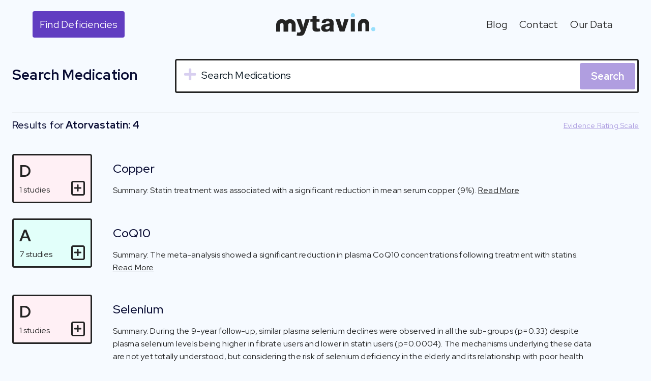

--- FILE ---
content_type: text/html; charset=UTF-8
request_url: https://mytavin.com/results/?q=Atorvastatin
body_size: 16902
content:
<!doctype html>
<html lang="en-US" class="no-js"  >
<head>
	<meta charset="UTF-8">
	<meta name="viewport" content="width=device-width, initial-scale=1, minimum-scale=1">
	<link rel="profile" href="http://gmpg.org/xfn/11">
	<script src="https://kit.fontawesome.com/1aa8331fb3.js"></script>
	<title>Nutrient Depletion Results &#x2d; Mytavin</title>
<style id="editorskit-typography-inline-css"></style>		<style type="text/css">
					.heateor_sss_button_instagram span.heateor_sss_svg,a.heateor_sss_instagram span.heateor_sss_svg{background:radial-gradient(circle at 30% 107%,#fdf497 0,#fdf497 5%,#fd5949 45%,#d6249f 60%,#285aeb 90%)}
						div.heateor_sss_horizontal_sharing a.heateor_sss_button_instagram span{background:#613DC1!important;}div.heateor_sss_standard_follow_icons_container a.heateor_sss_button_instagram span{background:#613DC1;}
							div.heateor_sss_horizontal_sharing a.heateor_sss_button_instagram span:hover{background:#E80A4C!important;}div.heateor_sss_standard_follow_icons_container a.heateor_sss_button_instagram span:hover{background:#E80A4C;}
								.heateor_sss_horizontal_sharing .heateor_sss_svg,.heateor_sss_standard_follow_icons_container .heateor_sss_svg{
							background-color: #613DC1!important;
				background: #613DC1!important;
							color: #ffffff;
						border-width: 0px;
			border-style: solid;
			border-color: transparent;
		}
					div.heateor_sss_horizontal_sharing span.heateor_sss_svg svg:hover path:not(.heateor_sss_no_fill),div.heateor_sss_horizontal_sharing span.heateor_sss_svg svg:hover ellipse, div.heateor_sss_horizontal_sharing span.heateor_sss_svg svg:hover circle, div.heateor_sss_horizontal_sharing span.heateor_sss_svg svg:hover polygon{
		        fill: #ffffff;
		    }
		    div.heateor_sss_horizontal_sharing span.heateor_sss_svg svg:hover path.heateor_sss_svg_stroke{
		    	stroke: #ffffff;
		    }
				.heateor_sss_horizontal_sharing span.heateor_sss_svg:hover,.heateor_sss_standard_follow_icons_container span.heateor_sss_svg:hover{
							background-color: #E80A4C!important;
				background: #E80A4C!important;
							color: #ffffff;
						border-color: transparent;
		}
		.heateor_sss_vertical_sharing span.heateor_sss_svg,.heateor_sss_floating_follow_icons_container span.heateor_sss_svg{
							color: #fff;
						border-width: 0px;
			border-style: solid;
			border-color: transparent;
		}
						.heateor_sss_vertical_sharing span.heateor_sss_svg:hover,.heateor_sss_floating_follow_icons_container span.heateor_sss_svg:hover{
						border-color: transparent;
		}
		@media screen and (max-width:783px) {.heateor_sss_vertical_sharing{display:none!important}}div.heateorSssSharingArrow{display:none}		</style>
			<style>img:is([sizes="auto" i], [sizes^="auto," i]) { contain-intrinsic-size: 3000px 1500px }</style>
	
<!-- The SEO Framework by Sybre Waaijer -->
<meta name="robots" content="max-snippet:-1,max-image-preview:standard,max-video-preview:-1" />
<meta name="description" content="Find your medication&#x2d;caused nutrient depletion results featuring an evidence grade, summary, study date and more." />
<meta property="og:image" content="https://mytavin.com/wp-content/uploads/2021/06/Group-313.png" />
<meta property="og:image:width" content="1200" />
<meta property="og:image:height" content="730" />
<meta property="og:image:alt" content="Mytavin Logo" />
<meta property="og:locale" content="en_US" />
<meta property="og:type" content="website" />
<meta property="og:title" content="Nutrient Depletion Results" />
<meta property="og:description" content="Find your medication&#x2d;caused nutrient depletion results featuring an evidence grade, summary, study date and more." />
<meta property="og:url" content="https://mytavin.com/results/" />
<meta property="og:site_name" content="Mytavin" />
<meta name="twitter:card" content="summary_large_image" />
<meta name="twitter:title" content="Nutrient Depletion Results" />
<meta name="twitter:description" content="Find your medication&#x2d;caused nutrient depletion results featuring an evidence grade, summary, study date and more." />
<meta name="twitter:image" content="https://mytavin.com/wp-content/uploads/2021/06/Group-313.png" />
<meta name="twitter:image:width" content="1200" />
<meta name="twitter:image:height" content="730" />
<meta name="twitter:image:alt" content="Mytavin Logo" />
<link rel="canonical" href="https://mytavin.com/results/" />
<!-- / The SEO Framework by Sybre Waaijer | 4.66ms meta | 0.69ms boot -->

<link rel="alternate" type="application/rss+xml" title="Mytavin &raquo; Feed" href="https://mytavin.com/feed/" />
<link rel="alternate" type="application/rss+xml" title="Mytavin &raquo; Comments Feed" href="https://mytavin.com/comments/feed/" />
			<script>document.documentElement.classList.remove( 'no-js' );</script>
			<script>
window._wpemojiSettings = {"baseUrl":"https:\/\/s.w.org\/images\/core\/emoji\/16.0.1\/72x72\/","ext":".png","svgUrl":"https:\/\/s.w.org\/images\/core\/emoji\/16.0.1\/svg\/","svgExt":".svg","source":{"concatemoji":"https:\/\/mytavin.com\/wp-includes\/js\/wp-emoji-release.min.js?ver=6.8.3"}};
/*! This file is auto-generated */
!function(s,n){var o,i,e;function c(e){try{var t={supportTests:e,timestamp:(new Date).valueOf()};sessionStorage.setItem(o,JSON.stringify(t))}catch(e){}}function p(e,t,n){e.clearRect(0,0,e.canvas.width,e.canvas.height),e.fillText(t,0,0);var t=new Uint32Array(e.getImageData(0,0,e.canvas.width,e.canvas.height).data),a=(e.clearRect(0,0,e.canvas.width,e.canvas.height),e.fillText(n,0,0),new Uint32Array(e.getImageData(0,0,e.canvas.width,e.canvas.height).data));return t.every(function(e,t){return e===a[t]})}function u(e,t){e.clearRect(0,0,e.canvas.width,e.canvas.height),e.fillText(t,0,0);for(var n=e.getImageData(16,16,1,1),a=0;a<n.data.length;a++)if(0!==n.data[a])return!1;return!0}function f(e,t,n,a){switch(t){case"flag":return n(e,"\ud83c\udff3\ufe0f\u200d\u26a7\ufe0f","\ud83c\udff3\ufe0f\u200b\u26a7\ufe0f")?!1:!n(e,"\ud83c\udde8\ud83c\uddf6","\ud83c\udde8\u200b\ud83c\uddf6")&&!n(e,"\ud83c\udff4\udb40\udc67\udb40\udc62\udb40\udc65\udb40\udc6e\udb40\udc67\udb40\udc7f","\ud83c\udff4\u200b\udb40\udc67\u200b\udb40\udc62\u200b\udb40\udc65\u200b\udb40\udc6e\u200b\udb40\udc67\u200b\udb40\udc7f");case"emoji":return!a(e,"\ud83e\udedf")}return!1}function g(e,t,n,a){var r="undefined"!=typeof WorkerGlobalScope&&self instanceof WorkerGlobalScope?new OffscreenCanvas(300,150):s.createElement("canvas"),o=r.getContext("2d",{willReadFrequently:!0}),i=(o.textBaseline="top",o.font="600 32px Arial",{});return e.forEach(function(e){i[e]=t(o,e,n,a)}),i}function t(e){var t=s.createElement("script");t.src=e,t.defer=!0,s.head.appendChild(t)}"undefined"!=typeof Promise&&(o="wpEmojiSettingsSupports",i=["flag","emoji"],n.supports={everything:!0,everythingExceptFlag:!0},e=new Promise(function(e){s.addEventListener("DOMContentLoaded",e,{once:!0})}),new Promise(function(t){var n=function(){try{var e=JSON.parse(sessionStorage.getItem(o));if("object"==typeof e&&"number"==typeof e.timestamp&&(new Date).valueOf()<e.timestamp+604800&&"object"==typeof e.supportTests)return e.supportTests}catch(e){}return null}();if(!n){if("undefined"!=typeof Worker&&"undefined"!=typeof OffscreenCanvas&&"undefined"!=typeof URL&&URL.createObjectURL&&"undefined"!=typeof Blob)try{var e="postMessage("+g.toString()+"("+[JSON.stringify(i),f.toString(),p.toString(),u.toString()].join(",")+"));",a=new Blob([e],{type:"text/javascript"}),r=new Worker(URL.createObjectURL(a),{name:"wpTestEmojiSupports"});return void(r.onmessage=function(e){c(n=e.data),r.terminate(),t(n)})}catch(e){}c(n=g(i,f,p,u))}t(n)}).then(function(e){for(var t in e)n.supports[t]=e[t],n.supports.everything=n.supports.everything&&n.supports[t],"flag"!==t&&(n.supports.everythingExceptFlag=n.supports.everythingExceptFlag&&n.supports[t]);n.supports.everythingExceptFlag=n.supports.everythingExceptFlag&&!n.supports.flag,n.DOMReady=!1,n.readyCallback=function(){n.DOMReady=!0}}).then(function(){return e}).then(function(){var e;n.supports.everything||(n.readyCallback(),(e=n.source||{}).concatemoji?t(e.concatemoji):e.wpemoji&&e.twemoji&&(t(e.twemoji),t(e.wpemoji)))}))}((window,document),window._wpemojiSettings);
</script>
<link rel='stylesheet' id='custom-styles-css' href='https://mytavin.com/wp-content/themes/mytavin-wp/assets/css/style.css?ver=1.1' type='text/css' media='all' />
<style id='wp-emoji-styles-inline-css' type='text/css'>

	img.wp-smiley, img.emoji {
		display: inline !important;
		border: none !important;
		box-shadow: none !important;
		height: 1em !important;
		width: 1em !important;
		margin: 0 0.07em !important;
		vertical-align: -0.1em !important;
		background: none !important;
		padding: 0 !important;
	}
</style>
<link rel='stylesheet' id='wp-block-library-css' href='https://mytavin.com/wp-includes/css/dist/block-library/style.min.css?ver=6.8.3' type='text/css' media='all' />
<style id='classic-theme-styles-inline-css' type='text/css'>
/*! This file is auto-generated */
.wp-block-button__link{color:#fff;background-color:#32373c;border-radius:9999px;box-shadow:none;text-decoration:none;padding:calc(.667em + 2px) calc(1.333em + 2px);font-size:1.125em}.wp-block-file__button{background:#32373c;color:#fff;text-decoration:none}
</style>
<link rel='stylesheet' id='editorskit-frontend-css' href='https://mytavin.com/wp-content/plugins/block-options/build/style.build.css?ver=1.31.7' type='text/css' media='all' />
<style id='global-styles-inline-css' type='text/css'>
:root{--wp--preset--aspect-ratio--square: 1;--wp--preset--aspect-ratio--4-3: 4/3;--wp--preset--aspect-ratio--3-4: 3/4;--wp--preset--aspect-ratio--3-2: 3/2;--wp--preset--aspect-ratio--2-3: 2/3;--wp--preset--aspect-ratio--16-9: 16/9;--wp--preset--aspect-ratio--9-16: 9/16;--wp--preset--color--black: #000000;--wp--preset--color--cyan-bluish-gray: #abb8c3;--wp--preset--color--white: #ffffff;--wp--preset--color--pale-pink: #f78da7;--wp--preset--color--vivid-red: #cf2e2e;--wp--preset--color--luminous-vivid-orange: #ff6900;--wp--preset--color--luminous-vivid-amber: #fcb900;--wp--preset--color--light-green-cyan: #7bdcb5;--wp--preset--color--vivid-green-cyan: #00d084;--wp--preset--color--pale-cyan-blue: #8ed1fc;--wp--preset--color--vivid-cyan-blue: #0693e3;--wp--preset--color--vivid-purple: #9b51e0;--wp--preset--color--theme-palette-1: #613dc1;--wp--preset--color--theme-palette-2: #613dc1;--wp--preset--color--theme-palette-3: #0a0d34;--wp--preset--color--theme-palette-4: #232323;--wp--preset--color--theme-palette-5: #272727;--wp--preset--color--theme-palette-6: #06141e;--wp--preset--color--theme-palette-7: #faf4ed;--wp--preset--color--theme-palette-8: #ffffff;--wp--preset--color--theme-palette-9: #ffffff;--wp--preset--gradient--vivid-cyan-blue-to-vivid-purple: linear-gradient(135deg,rgba(6,147,227,1) 0%,rgb(155,81,224) 100%);--wp--preset--gradient--light-green-cyan-to-vivid-green-cyan: linear-gradient(135deg,rgb(122,220,180) 0%,rgb(0,208,130) 100%);--wp--preset--gradient--luminous-vivid-amber-to-luminous-vivid-orange: linear-gradient(135deg,rgba(252,185,0,1) 0%,rgba(255,105,0,1) 100%);--wp--preset--gradient--luminous-vivid-orange-to-vivid-red: linear-gradient(135deg,rgba(255,105,0,1) 0%,rgb(207,46,46) 100%);--wp--preset--gradient--very-light-gray-to-cyan-bluish-gray: linear-gradient(135deg,rgb(238,238,238) 0%,rgb(169,184,195) 100%);--wp--preset--gradient--cool-to-warm-spectrum: linear-gradient(135deg,rgb(74,234,220) 0%,rgb(151,120,209) 20%,rgb(207,42,186) 40%,rgb(238,44,130) 60%,rgb(251,105,98) 80%,rgb(254,248,76) 100%);--wp--preset--gradient--blush-light-purple: linear-gradient(135deg,rgb(255,206,236) 0%,rgb(152,150,240) 100%);--wp--preset--gradient--blush-bordeaux: linear-gradient(135deg,rgb(254,205,165) 0%,rgb(254,45,45) 50%,rgb(107,0,62) 100%);--wp--preset--gradient--luminous-dusk: linear-gradient(135deg,rgb(255,203,112) 0%,rgb(199,81,192) 50%,rgb(65,88,208) 100%);--wp--preset--gradient--pale-ocean: linear-gradient(135deg,rgb(255,245,203) 0%,rgb(182,227,212) 50%,rgb(51,167,181) 100%);--wp--preset--gradient--electric-grass: linear-gradient(135deg,rgb(202,248,128) 0%,rgb(113,206,126) 100%);--wp--preset--gradient--midnight: linear-gradient(135deg,rgb(2,3,129) 0%,rgb(40,116,252) 100%);--wp--preset--font-size--small: 14px;--wp--preset--font-size--medium: 24px;--wp--preset--font-size--large: 32px;--wp--preset--font-size--x-large: 42px;--wp--preset--font-size--larger: 40px;--wp--preset--spacing--20: 0.44rem;--wp--preset--spacing--30: 0.67rem;--wp--preset--spacing--40: 1rem;--wp--preset--spacing--50: 1.5rem;--wp--preset--spacing--60: 2.25rem;--wp--preset--spacing--70: 3.38rem;--wp--preset--spacing--80: 5.06rem;--wp--preset--shadow--natural: 6px 6px 9px rgba(0, 0, 0, 0.2);--wp--preset--shadow--deep: 12px 12px 50px rgba(0, 0, 0, 0.4);--wp--preset--shadow--sharp: 6px 6px 0px rgba(0, 0, 0, 0.2);--wp--preset--shadow--outlined: 6px 6px 0px -3px rgba(255, 255, 255, 1), 6px 6px rgba(0, 0, 0, 1);--wp--preset--shadow--crisp: 6px 6px 0px rgba(0, 0, 0, 1);}:where(.is-layout-flex){gap: 0.5em;}:where(.is-layout-grid){gap: 0.5em;}body .is-layout-flex{display: flex;}.is-layout-flex{flex-wrap: wrap;align-items: center;}.is-layout-flex > :is(*, div){margin: 0;}body .is-layout-grid{display: grid;}.is-layout-grid > :is(*, div){margin: 0;}:where(.wp-block-columns.is-layout-flex){gap: 2em;}:where(.wp-block-columns.is-layout-grid){gap: 2em;}:where(.wp-block-post-template.is-layout-flex){gap: 1.25em;}:where(.wp-block-post-template.is-layout-grid){gap: 1.25em;}.has-black-color{color: var(--wp--preset--color--black) !important;}.has-cyan-bluish-gray-color{color: var(--wp--preset--color--cyan-bluish-gray) !important;}.has-white-color{color: var(--wp--preset--color--white) !important;}.has-pale-pink-color{color: var(--wp--preset--color--pale-pink) !important;}.has-vivid-red-color{color: var(--wp--preset--color--vivid-red) !important;}.has-luminous-vivid-orange-color{color: var(--wp--preset--color--luminous-vivid-orange) !important;}.has-luminous-vivid-amber-color{color: var(--wp--preset--color--luminous-vivid-amber) !important;}.has-light-green-cyan-color{color: var(--wp--preset--color--light-green-cyan) !important;}.has-vivid-green-cyan-color{color: var(--wp--preset--color--vivid-green-cyan) !important;}.has-pale-cyan-blue-color{color: var(--wp--preset--color--pale-cyan-blue) !important;}.has-vivid-cyan-blue-color{color: var(--wp--preset--color--vivid-cyan-blue) !important;}.has-vivid-purple-color{color: var(--wp--preset--color--vivid-purple) !important;}.has-black-background-color{background-color: var(--wp--preset--color--black) !important;}.has-cyan-bluish-gray-background-color{background-color: var(--wp--preset--color--cyan-bluish-gray) !important;}.has-white-background-color{background-color: var(--wp--preset--color--white) !important;}.has-pale-pink-background-color{background-color: var(--wp--preset--color--pale-pink) !important;}.has-vivid-red-background-color{background-color: var(--wp--preset--color--vivid-red) !important;}.has-luminous-vivid-orange-background-color{background-color: var(--wp--preset--color--luminous-vivid-orange) !important;}.has-luminous-vivid-amber-background-color{background-color: var(--wp--preset--color--luminous-vivid-amber) !important;}.has-light-green-cyan-background-color{background-color: var(--wp--preset--color--light-green-cyan) !important;}.has-vivid-green-cyan-background-color{background-color: var(--wp--preset--color--vivid-green-cyan) !important;}.has-pale-cyan-blue-background-color{background-color: var(--wp--preset--color--pale-cyan-blue) !important;}.has-vivid-cyan-blue-background-color{background-color: var(--wp--preset--color--vivid-cyan-blue) !important;}.has-vivid-purple-background-color{background-color: var(--wp--preset--color--vivid-purple) !important;}.has-black-border-color{border-color: var(--wp--preset--color--black) !important;}.has-cyan-bluish-gray-border-color{border-color: var(--wp--preset--color--cyan-bluish-gray) !important;}.has-white-border-color{border-color: var(--wp--preset--color--white) !important;}.has-pale-pink-border-color{border-color: var(--wp--preset--color--pale-pink) !important;}.has-vivid-red-border-color{border-color: var(--wp--preset--color--vivid-red) !important;}.has-luminous-vivid-orange-border-color{border-color: var(--wp--preset--color--luminous-vivid-orange) !important;}.has-luminous-vivid-amber-border-color{border-color: var(--wp--preset--color--luminous-vivid-amber) !important;}.has-light-green-cyan-border-color{border-color: var(--wp--preset--color--light-green-cyan) !important;}.has-vivid-green-cyan-border-color{border-color: var(--wp--preset--color--vivid-green-cyan) !important;}.has-pale-cyan-blue-border-color{border-color: var(--wp--preset--color--pale-cyan-blue) !important;}.has-vivid-cyan-blue-border-color{border-color: var(--wp--preset--color--vivid-cyan-blue) !important;}.has-vivid-purple-border-color{border-color: var(--wp--preset--color--vivid-purple) !important;}.has-vivid-cyan-blue-to-vivid-purple-gradient-background{background: var(--wp--preset--gradient--vivid-cyan-blue-to-vivid-purple) !important;}.has-light-green-cyan-to-vivid-green-cyan-gradient-background{background: var(--wp--preset--gradient--light-green-cyan-to-vivid-green-cyan) !important;}.has-luminous-vivid-amber-to-luminous-vivid-orange-gradient-background{background: var(--wp--preset--gradient--luminous-vivid-amber-to-luminous-vivid-orange) !important;}.has-luminous-vivid-orange-to-vivid-red-gradient-background{background: var(--wp--preset--gradient--luminous-vivid-orange-to-vivid-red) !important;}.has-very-light-gray-to-cyan-bluish-gray-gradient-background{background: var(--wp--preset--gradient--very-light-gray-to-cyan-bluish-gray) !important;}.has-cool-to-warm-spectrum-gradient-background{background: var(--wp--preset--gradient--cool-to-warm-spectrum) !important;}.has-blush-light-purple-gradient-background{background: var(--wp--preset--gradient--blush-light-purple) !important;}.has-blush-bordeaux-gradient-background{background: var(--wp--preset--gradient--blush-bordeaux) !important;}.has-luminous-dusk-gradient-background{background: var(--wp--preset--gradient--luminous-dusk) !important;}.has-pale-ocean-gradient-background{background: var(--wp--preset--gradient--pale-ocean) !important;}.has-electric-grass-gradient-background{background: var(--wp--preset--gradient--electric-grass) !important;}.has-midnight-gradient-background{background: var(--wp--preset--gradient--midnight) !important;}.has-small-font-size{font-size: var(--wp--preset--font-size--small) !important;}.has-medium-font-size{font-size: var(--wp--preset--font-size--medium) !important;}.has-large-font-size{font-size: var(--wp--preset--font-size--large) !important;}.has-x-large-font-size{font-size: var(--wp--preset--font-size--x-large) !important;}
:where(.wp-block-post-template.is-layout-flex){gap: 1.25em;}:where(.wp-block-post-template.is-layout-grid){gap: 1.25em;}
:where(.wp-block-columns.is-layout-flex){gap: 2em;}:where(.wp-block-columns.is-layout-grid){gap: 2em;}
:root :where(.wp-block-pullquote){font-size: 1.5em;line-height: 1.6;}
</style>
<link rel='stylesheet' id='kadence-global-css' href='https://mytavin.com/wp-content/themes/mytavin-wp/assets/css/global.min.css?ver=1.0.12' type='text/css' media='all' />
<style id='kadence-global-inline-css' type='text/css'>
/* Kadence Base CSS */
:root{--global-palette1:#613dc1;--global-palette2:#613dc1;--global-palette3:#0a0d34;--global-palette4:#232323;--global-palette5:#272727;--global-palette6:#06141e;--global-palette7:#faf4ed;--global-palette8:#ffffff;--global-palette9:#ffffff;--global-palette-highlight:rgba(97,61,193,0.5);--global-palette-highlight-alt:#613dc1;--global-palette-highlight-alt2:var(--global-palette9);--global-palette-btn-bg:var(--global-palette1);--global-palette-btn-bg-hover:var(--global-palette2);--global-palette-btn:var(--global-palette9);--global-palette-btn-hover:var(--global-palette9);--global-body-font-family:'Red Hat Display';--global-heading-font-family:inherit;--global-primary-nav-font-family:inherit;--global-content-width:1440px;}:root .has-theme-palette-1-background-color{background-color:var(--global-palette1);}:root .has-theme-palette-1-color{color:var(--global-palette1);}:root .has-theme-palette-2-background-color{background-color:var(--global-palette2);}:root .has-theme-palette-2-color{color:var(--global-palette2);}:root .has-theme-palette-3-background-color{background-color:var(--global-palette3);}:root .has-theme-palette-3-color{color:var(--global-palette3);}:root .has-theme-palette-4-background-color{background-color:var(--global-palette4);}:root .has-theme-palette-4-color{color:var(--global-palette4);}:root .has-theme-palette-5-background-color{background-color:var(--global-palette5);}:root .has-theme-palette-5-color{color:var(--global-palette5);}:root .has-theme-palette-6-background-color{background-color:var(--global-palette6);}:root .has-theme-palette-6-color{color:var(--global-palette6);}:root .has-theme-palette-7-background-color{background-color:var(--global-palette7);}:root .has-theme-palette-7-color{color:var(--global-palette7);}:root .has-theme-palette-8-background-color{background-color:var(--global-palette8);}:root .has-theme-palette-8-color{color:var(--global-palette8);}:root .has-theme-palette-9-background-color{background-color:var(--global-palette9);}:root .has-theme-palette-9-color{color:var(--global-palette9);}:root .has-theme-palette1-background-color{background-color:var(--global-palette1);}:root .has-theme-palette1-color{color:var(--global-palette1);}:root .has-theme-palette2-background-color{background-color:var(--global-palette2);}:root .has-theme-palette2-color{color:var(--global-palette2);}:root .has-theme-palette3-background-color{background-color:var(--global-palette3);}:root .has-theme-palette3-color{color:var(--global-palette3);}:root .has-theme-palette4-background-color{background-color:var(--global-palette4);}:root .has-theme-palette4-color{color:var(--global-palette4);}:root .has-theme-palette5-background-color{background-color:var(--global-palette5);}:root .has-theme-palette5-color{color:var(--global-palette5);}:root .has-theme-palette6-background-color{background-color:var(--global-palette6);}:root .has-theme-palette6-color{color:var(--global-palette6);}:root .has-theme-palette7-background-color{background-color:var(--global-palette7);}:root .has-theme-palette7-color{color:var(--global-palette7);}:root .has-theme-palette8-background-color{background-color:var(--global-palette8);}:root .has-theme-palette8-color{color:var(--global-palette8);}:root .has-theme-palette9-background-color{background-color:var(--global-palette9);}:root .has-theme-palette9-color{color:var(--global-palette9);}body{background:#f6faff;}body, input, select, optgroup, textarea{font-style:normal;font-weight:normal;font-size:20px;line-height:1.6;letter-spacing:0.01em;font-family:var(--global-body-font-family);color:var(--global-palette4);}.content-bg, body.content-style-unboxed .site{background:#f6faff;}h1,h2,h3,h4,h5,h6{font-family:var(--global-heading-font-family);}h1{font-style:normal;font-weight:900;font-size:32px;line-height:1.5;color:var(--global-palette3);}h2{font-style:normal;font-weight:700;font-size:28px;line-height:1.5;color:var(--global-palette3);}h3{font-style:normal;font-weight:500;font-size:24px;line-height:1.5;color:var(--global-palette3);}h4{font-style:normal;font-weight:500;font-size:22px;line-height:1.5;color:var(--global-palette3);}h5{font-style:normal;font-weight:500;font-size:20px;line-height:1.5;color:var(--global-palette4);}h6{font-style:normal;font-weight:500;font-size:18px;line-height:1.5;color:var(--global-palette5);}.site-container, .site-header-row-layout-contained, .site-footer-row-layout-contained, .entry-hero-layout-contained, .comments-area{max-width:1440px;}.content-width-narrow .content-container.site-container, .content-width-narrow .hero-container.site-container{max-width:842px;}@media all and (min-width: 1670px){.content-container  .alignwide{margin-left:-115px;margin-right:-115px;width:unset;max-width:unset;}}@media all and (min-width: 1102px){.content-width-narrow .content-container .alignwide{margin-left:-130px;margin-right:-130px;width:unset;max-width:unset;}}.content-style-boxed .site .entry-content .alignwide{margin-left:-2rem;margin-right:-2rem;}@media all and (max-width: 1024px){.content-style-boxed .site .entry-content .alignwide{margin-left:-2rem;margin-right:-2rem;}}@media all and (max-width: 767px){.content-style-boxed .site .entry-content .alignwide{margin-left:-1.5rem;margin-right:-1.5rem;}}.content-area{margin-top:5rem;margin-bottom:5rem;}@media all and (max-width: 1024px){.content-area{margin-top:3rem;margin-bottom:3rem;}}@media all and (max-width: 767px){.content-area{margin-top:2rem;margin-bottom:2rem;}}.entry-content-wrap{padding:2rem;}@media all and (max-width: 1024px){.entry-content-wrap{padding:2rem;}}@media all and (max-width: 767px){.entry-content-wrap{padding:1.5rem;}}.loop-entry .entry-content-wrap{padding:2rem;}@media all and (max-width: 1024px){.loop-entry .entry-content-wrap{padding:2rem;}}@media all and (max-width: 767px){.loop-entry .entry-content-wrap{padding:1.5rem;}}.primary-sidebar.widget-area .widget{margin-bottom:1.5em;color:var(--global-palette4);}.primary-sidebar.widget-area .widget-title{font-weight:700;font-size:20px;line-height:1.5;color:var(--global-palette3);}button, .button, .wp-block-button__link, input[type="button"], input[type="reset"], input[type="submit"], .fl-button, .elementor-button-wrapper .elementor-button{font-style:normal;font-size:20px;border-radius:4px;padding:10px 14px 10px 14px;}@media all and (max-width: 767px){.site-branding a.brand img{max-width:80%;}.site-branding a.brand img.svg-logo-image{width:80%;}}.site-branding .site-title{font-weight:700;font-size:26px;line-height:1.2;color:var(--global-palette3);}.site-branding .site-description{font-weight:700;font-size:16px;line-height:1.4;color:var(--global-palette5);}#masthead, #masthead .kadence-sticky-header.item-is-fixed:not(.item-at-start):not(.site-header-row-container), #masthead .kadence-sticky-header.item-is-fixed:not(.item-at-start) > .site-header-row-container-inner{background:rgba(255,255,255,0);}.site-main-header-wrap .site-header-row-container-inner{background:rgba(247,250,255,0);}.site-main-header-inner-wrap{min-height:80px;}.site-top-header-wrap .site-header-row-container-inner{border-top:0px none transparent;}.site-bottom-header-inner-wrap{min-height:0px;}#masthead .kadence-sticky-header.item-is-fixed:not(.item-at-start):not(.site-header-row-container):not(.item-hidden-above), #masthead .kadence-sticky-header.item-is-fixed:not(.item-at-start):not(.item-hidden-above) > .site-header-row-container-inner{background:var(--global-palette9);border-bottom:15px solid transparent;}@media all and (max-width: 1024px){#masthead .kadence-sticky-header.item-is-fixed:not(.item-at-start):not(.site-header-row-container):not(.item-hidden-above), #masthead .kadence-sticky-header.item-is-fixed:not(.item-at-start):not(.item-hidden-above) > .site-header-row-container-inner{border-bottom:0px none transparent;}}@media all and (max-width: 767px){#masthead .kadence-sticky-header.item-is-fixed:not(.item-at-start):not(.site-header-row-container):not(.item-hidden-above), #masthead .kadence-sticky-header.item-is-fixed:not(.item-at-start):not(.item-hidden-above) > .site-header-row-container-inner{border-bottom:0px none transparent;}}#masthead .kadence-sticky-header.item-is-fixed:not(.item-at-start) .header-menu-container > ul > li > a{color:var(--global-palette1);}#masthead .kadence-sticky-header.item-is-fixed:not(.item-at-start) .mobile-toggle-open-container .menu-toggle-open, #masthead .kadence-sticky-header.item-is-fixed:not(.item-at-start) .search-toggle-open-container .search-toggle-open{color:var(--global-palette1);}#masthead .kadence-sticky-header.item-is-fixed:not(.item-at-start) .header-menu-container > ul > li > a:hover{color:var(--global-palette1);}#masthead .kadence-sticky-header.item-is-fixed:not(.item-at-start) .mobile-toggle-open-container .menu-toggle-open:hover, #masthead .kadence-sticky-header.item-is-fixed:not(.item-at-start) .mobile-toggle-open-container .menu-toggle-open:focus, #masthead .kadence-sticky-header.item-is-fixed:not(.item-at-start) .search-toggle-open-container .search-toggle-open:hover, #masthead .kadence-sticky-header.item-is-fixed:not(.item-at-start) .search-toggle-open-container .search-toggle-open:focus{color:var(--global-palette1);}#masthead .kadence-sticky-header.item-is-fixed:not(.item-at-start) .header-menu-container > ul > li.current-menu-item > a, #masthead .kadence-sticky-header.item-is-fixed:not(.item-at-start) .header-menu-container > ul > li.current_page_item > a{color:var(--global-palette1);}.transparent-header #wrapper #masthead{background:rgba(0,0,0,0);}.transparent-header .header-navigation .header-menu-container > ul > li > a{color:var(--global-palette8);background:rgba(255,255,255,0);}.mobile-transparent-header .mobile-toggle-open-container .menu-toggle-open, .transparent-header .search-toggle-open-container .search-toggle-open{color:var(--global-palette8);}.transparent-header .header-navigation .header-menu-container > ul > li > a:hover{color:var(--global-palette8);background:rgba(255,255,255,0);}.mobile-transparent-header .mobile-toggle-open-container .menu-toggle-open:hover, .transparent-header .mobile-toggle-open-container .menu-toggle-open:focus, .transparent-header .search-toggle-open-container .search-toggle-open:hover, .transparent-header .search-toggle-open-container .search-toggle-open:focus{color:var(--global-palette8);}.transparent-header .header-navigation .header-menu-container > ul > li.current-menu-item > a, .transparent-header .header-menu-container > ul > li.current_page_item > a{color:var(--global-palette8);background:rgba(255,255,255,0);}.transparent-header #main-header .header-button, .mobile-transparent-header .mobile-header-button-wrap .mobile-header-button{background:#e80a4c;}.header-navigation[class*="header-navigation-style-underline"] .header-menu-container.primary-menu-container>ul>li>a:after{width:calc( 100% - 1.2em);}.main-navigation .primary-menu-container > ul > li > a{padding-left:calc(1.2em / 2);padding-right:calc(1.2em / 2);padding-top:0.6em;padding-bottom:0.6em;color:var(--global-palette5);}.main-navigation .primary-menu-container > ul > li > a:hover{color:var(--global-palette-highlight);}.main-navigation .primary-menu-container > ul > li.current-menu-item > a{color:var(--global-palette3);}.header-navigation[class*="header-navigation-style-underline"] .header-menu-container.secondary-menu-container>ul>li>a:after{width:calc( 100% - 1.2em);}.secondary-navigation .secondary-menu-container > ul > li > a{padding-left:calc(1.2em / 2);padding-right:calc(1.2em / 2);padding-top:0.6em;padding-bottom:0.6em;color:var(--global-palette5);}.secondary-navigation .secondary-menu-container > ul > li > a:hover{color:var(--global-palette-highlight);}.secondary-navigation .secondary-menu-container > ul > li.current-menu-item > a{color:var(--global-palette3);}.header-navigation .header-menu-container ul ul{background:var(--global-palette3);}.header-navigation .header-menu-container ul ul li, .header-menu-container ul.menu > li.kadence-menu-mega-enabled > ul > li > a{border-bottom:1px solid rgba(255,255,255,0.1);}.header-navigation .header-menu-container ul ul li a{width:200px;padding-top:1em;padding-bottom:1em;color:var(--global-palette8);font-size:12px;}.header-navigation .header-menu-container ul ul li a:hover{color:var(--global-palette9);background:var(--global-palette4);}.header-navigation .header-menu-container ul ul li.current-menu-item > a{color:var(--global-palette9);background:var(--global-palette4);}.mobile-toggle-open-container .menu-toggle-open{color:var(--global-palette5);padding:0.4em 0.6em 0.4em 0.6em;font-size:14px;}.mobile-toggle-open-container .menu-toggle-open.menu-toggle-style-bordered{border:1px solid currentColor;}.mobile-toggle-open-container .menu-toggle-open .menu-toggle-icon{font-size:20px;}.mobile-toggle-open-container .menu-toggle-open:hover, .mobile-toggle-open-container .menu-toggle-open:focus{color:var(--global-palette-highlight);}.mobile-navigation ul li{font-size:14px;}.mobile-navigation ul li a{padding-top:em;padding-bottom:em;}.mobile-navigation ul li:not(.menu-item-has-children) > a, .mobile-navigation ul li.menu-item-has-children > .drawer-nav-drop-wrap{color:var(--global-palette8);}.mobile-navigation ul li.current-menu-item:not(.menu-item-has-children) > a, .mobile-navigation ul li.current-menu-item.menu-item-has-children > .drawer-nav-drop-wrap{color:#ffffff;}.mobile-navigation ul li.menu-item-has-children .drawer-nav-drop-wrap, .mobile-navigation ul li:not(.menu-item-has-children) a{border-bottom:0px solid rgba(255,255,255,0.1);}.mobile-navigation ul li.menu-item-has-children .drawer-nav-drop-wrap button{border-left:0px solid rgba(255,255,255,0.1);}#mobile-drawer .drawer-inner, #mobile-drawer.popup-drawer-layout-fullwidth.popup-drawer-animation-slice .pop-portion-bg{background-image:url('http://mv001.wpengine.com/wp-content/uploads/2021/05/footer_bg.png');background-repeat:no-repeat;background-position:center;background-size:cover;}#main-header .header-button{margin:0px 0px 0px 0px;border:2px none transparent;}.header-html{margin:0px 0px 0px 0px;}.header-social-inner-wrap{font-size:1em;margin-top:-0.3em;margin-left:calc(-0.3em / 2);margin-right:calc(-0.3em / 2);}.header-social-wrap .header-social-inner-wrap .social-button{margin-top:0.3em;margin-left:calc(0.3em / 2);margin-right:calc(0.3em / 2);border:2px none transparent;border-radius:3px;}.header-mobile-social-inner-wrap{font-size:1em;margin-top:-0.3em;margin-left:calc(-0.3em / 2);margin-right:calc(-0.3em / 2);}.header-mobile-social-wrap .header-mobile-social-inner-wrap .social-button{margin-top:0.3em;margin-left:calc(0.3em / 2);margin-right:calc(0.3em / 2);border:2px none transparent;border-radius:3px;}.search-toggle-open-container .search-toggle-open{color:var(--global-palette5);}.search-toggle-open-container .search-toggle-open.search-toggle-style-bordered{border:1px solid currentColor;}.search-toggle-open-container .search-toggle-open .search-toggle-icon{font-size:1em;}.search-toggle-open-container .search-toggle-open:hover, .search-toggle-open-container .search-toggle-open:focus{color:var(--global-palette-highlight);}#search-drawer .drawer-inner{background:rgba(9, 12, 16, 0.97);}.mobile-header-button-wrap .mobile-header-button{border:2px none transparent;}.site-middle-footer-inner-wrap{padding-top:30px;padding-bottom:30px;grid-column-gap:30px;grid-row-gap:30px;}.site-middle-footer-inner-wrap .widget{margin-bottom:30px;}.site-middle-footer-inner-wrap .site-footer-section:not(:last-child):after{right:calc(-30px / 2);}.site-top-footer-wrap .site-footer-row-container-inner{border-top:0px none transparent;}.site-top-footer-inner-wrap{padding-top:60px;padding-bottom:60px;grid-column-gap:0px;grid-row-gap:0px;}.site-top-footer-inner-wrap .widget{margin-bottom:0px;}.site-top-footer-inner-wrap .site-footer-section:not(:last-child):after{border-right:0px none transparent;right:calc(-0px / 2);}.site-bottom-footer-inner-wrap{padding-top:0px;padding-bottom:30px;grid-column-gap:30px;}.site-bottom-footer-inner-wrap .widget{margin-bottom:30px;}.site-bottom-footer-inner-wrap .site-footer-section:not(:last-child):after{right:calc(-30px / 2);}.footer-social-inner-wrap{font-size:1em;margin-top:-0.3em;margin-left:calc(-0.3em / 2);margin-right:calc(-0.3em / 2);}#colophon .site-footer-wrap .footer-social-wrap .social-button{margin-top:0.3em;margin-left:calc(0.3em / 2);margin-right:calc(0.3em / 2);border:2px none transparent;border-radius:3px;}#colophon .footer-html{font-style:normal;color:#ffffff;}#colophon .footer-navigation .footer-menu-container > ul > li > a{padding-left:calc(1.55em / 2);padding-right:calc(1.55em / 2);color:var(--global-palette8);}#colophon .footer-navigation .footer-menu-container > ul li a{font-style:normal;font-weight:500;font-size:20px;line-height:1;}#colophon .footer-navigation .footer-menu-container > ul li a:hover{color:var(--global-palette8);}#colophon .footer-navigation .footer-menu-container > ul li.current-menu-item > a{color:var(--global-palette8);}.entry-author-style-center{padding-top:var(--global-md-spacing);border-top:1px solid var(--global-gray-500);}.entry-author-style-center .entry-author-avatar, .entry-meta .author-avatar{display:none;}.entry-author-style-normal .entry-author-profile{padding-left:0px;}#comments .comment-meta{margin-left:0px;}.comment-metadata a:not(.comment-edit-link), .comment-body .edit-link:before{display:none;}
</style>
<link rel='stylesheet' id='kadence-header-css' href='https://mytavin.com/wp-content/themes/mytavin-wp/assets/css/header.min.css?ver=1.0.12' type='text/css' media='all' />
<link rel='stylesheet' id='kadence-content-css' href='https://mytavin.com/wp-content/themes/mytavin-wp/assets/css/content.min.css?ver=1.0.12' type='text/css' media='all' />
<link rel='stylesheet' id='kadence-footer-css' href='https://mytavin.com/wp-content/themes/mytavin-wp/assets/css/footer.min.css?ver=1.0.12' type='text/css' media='all' />
<link rel='stylesheet' id='heateor_sss_frontend_css-css' href='https://mytavin.com/wp-content/plugins/sassy-social-share/public/css/sassy-social-share-public.css?ver=3.3.40' type='text/css' media='all' />
<script src="https://mytavin.com/wp-includes/js/jquery/jquery.min.js?ver=3.7.1" id="jquery-core-js"></script>
<script src="https://mytavin.com/wp-includes/js/jquery/jquery-migrate.min.js?ver=3.4.1" id="jquery-migrate-js"></script>
<script src="https://mytavin.com/wp-content/themes/mytavin-wp/assets/js/jquery-3.6.0.min.js?ver=6.8.3" id="jquery-3.6.0-js"></script>
<link rel="https://api.w.org/" href="https://mytavin.com/wp-json/" /><link rel="alternate" title="JSON" type="application/json" href="https://mytavin.com/wp-json/wp/v2/pages/249" /><link rel="EditURI" type="application/rsd+xml" title="RSD" href="https://mytavin.com/xmlrpc.php?rsd" />
<link rel="alternate" title="oEmbed (JSON)" type="application/json+oembed" href="https://mytavin.com/wp-json/oembed/1.0/embed?url=https%3A%2F%2Fmytavin.com%2Fresults%2F" />
<link rel="alternate" title="oEmbed (XML)" type="text/xml+oembed" href="https://mytavin.com/wp-json/oembed/1.0/embed?url=https%3A%2F%2Fmytavin.com%2Fresults%2F&#038;format=xml" />
<!-- Global site tag (gtag.js) - Google Analytics -->
<script async src="https://www.googletagmanager.com/gtag/js?id=UA-33972234-13"></script>
<script>
  window.dataLayer = window.dataLayer || [];
  function gtag(){dataLayer.push(arguments);}
  gtag('js', new Date());

  gtag('config', 'UA-33972234-13');
</script>
<!-- Schema & Structured Data For WP v1.9.87 - -->
<script type="application/ld+json" class="saswp-schema-markup-output">
[{"@context":"https:\/\/schema.org","@graph":[{"@context":"https:\/\/schema.org","@type":"SiteNavigationElement","@id":"https:\/\/mytavin.com\/#Main Nav","name":"Blog","url":"https:\/\/mytavin.com\/blog\/"},{"@context":"https:\/\/schema.org","@type":"SiteNavigationElement","@id":"https:\/\/mytavin.com\/#Main Nav","name":"Contact","url":"https:\/\/mytavin.com\/contact\/"},{"@context":"https:\/\/schema.org","@type":"SiteNavigationElement","@id":"https:\/\/mytavin.com\/#Main Nav","name":"Our Data","url":"https:\/\/mytavin.com\/our-data\/"}]},

{"@context":"https:\/\/schema.org","@type":"BreadcrumbList","@id":"https:\/\/mytavin.com\/results\/#breadcrumb","itemListElement":[{"@type":"ListItem","position":1,"item":{"@id":"https:\/\/mytavin.com","name":"Mytavin"}},{"@type":"ListItem","position":2,"item":{"@id":"https:\/\/mytavin.com\/results\/","name":"Nutrient Depletion Results"}}]},

{"@context":"https:\/\/schema.org","@type":"WebPage","@id":"https:\/\/mytavin.com\/results\/#webpage","name":"Nutrient Depletion Results","url":"https:\/\/mytavin.com\/results\/","lastReviewed":"2022-11-03T00:59:28+00:00","inLanguage":"en-US","description":"Find your medication&#x2d;caused nutrient depletion results featuring an evidence grade, summary, study date and more.","mainEntity":{"@type":"Article","mainEntityOfPage":"https:\/\/mytavin.com\/results\/","headline":"Nutrient Depletion Results","description":"Find your medication&#x2d;caused nutrient depletion results featuring an evidence grade, summary, study date and more.","keywords":"","datePublished":"2021-04-19T17:14:09+00:00","dateModified":"2022-11-03T00:59:28+00:00","author":{"@type":"Person","name":"Dan Morton","description":"","url":"https:\/\/mytavin.com\/author\/dan-morton\/","sameAs":[],"image":{"@type":"ImageObject","url":"https:\/\/secure.gravatar.com\/avatar\/eff00c4021f9716cb494a6432c0944e9dce8eb313db5cb71ee8b2eee41e9f01d?s=96&d=mm&r=g","height":96,"width":96}},"publisher":{"@type":"Organization","name":"Mytavin","url":"https:\/\/mytavin.com","logo":{"@type":"ImageObject","url":"https:\/\/mytavin.com\/wp-content\/uploads\/2021\/06\/Logo-Schema.png","width":"160","height":"50"}}},"reviewedBy":{"@type":"Organization","name":"Mytavin","url":"https:\/\/mytavin.com","logo":{"@type":"ImageObject","url":"https:\/\/mytavin.com\/wp-content\/uploads\/2021\/06\/Logo-Schema.png","width":"160","height":"50"}}}]
</script>

<link rel='stylesheet' id='kadence-fonts-css' href='https://fonts.googleapis.com/css?family=Red%20Hat%20Display:regular,900,700,500&#038;display=swap' type='text/css' media='all' />
<link rel="icon" href="https://mytavin.com/wp-content/uploads/2021/05/mytavin_favicon.svg" sizes="32x32" />
<link rel="icon" href="https://mytavin.com/wp-content/uploads/2021/05/mytavin_favicon.svg" sizes="192x192" />
<link rel="apple-touch-icon" href="https://mytavin.com/wp-content/uploads/2021/05/mytavin_favicon.svg" />
<meta name="msapplication-TileImage" content="https://mytavin.com/wp-content/uploads/2021/05/mytavin_favicon.svg" />
</head>

<body class="wp-singular page-template-default page page-id-249 wp-custom-logo wp-embed-responsive wp-theme-mytavin-wp footer-on-bottom animate-body-popup hide-focus-outline link-style-standard content-title-style-hide content-width-normal content-style-boxed content-vertical-padding-show non-transparent-header mobile-non-transparent-header">
<div id="wrapper" class="site">
			<a class="skip-link screen-reader-text" href="#primary">Skip to content</a>
		<header id="masthead" class="site-header" role="banner"  >
	<div id="main-header" class="site-header-wrap">
		<div class="site-header-inner-wrap">
			<div class="site-header-upper-wrap">
				<div class="site-header-upper-inner-wrap">
					<div class="site-top-header-wrap site-header-row-container site-header-focus-item site-header-row-layout-standard" data-section="kadence_customizer_header_top">
	<div class="site-header-row-container-inner">
				<div class="site-container">
			<div class="site-top-header-inner-wrap site-header-row site-header-row-has-sides site-header-row-center-column">
									<div class="site-header-top-section-left site-header-section site-header-section-left">
						<div class="site-header-item site-header-focus-item" data-section="kadence_customizer_header_button">
	<div class="header-button-wrap"><div class="header-button-inner-wrap"><a href="/results/?q=" target="_self" class="button header-button button-size-medium button-style-filled">Find Deficiencies</a></div></div></div><!-- data-section="header_button" -->
							<div class="site-header-top-section-left-center site-header-section site-header-section-left-center">
															</div>
												</div>
													<div class="site-header-top-section-center site-header-section site-header-section-center">
						<div class="site-header-item site-header-focus-item" data-section="title_tagline">
	<div class="site-branding branding-layout-standard site-brand-logo-only"><a class="brand" href="https://mytavin.com/" rel="home" aria-label="Mytavin"><img width="195" height="45" src="https://mytavin.com/wp-content/uploads/2021/05/mytavin_dark_logo.svg" class="custom-logo svg-logo-image" alt="Mytavin" decoding="async" /></a></div></div><!-- data-section="title_tagline" -->
					</div>
													<div class="site-header-top-section-right site-header-section site-header-section-right">
													<div class="site-header-top-section-right-center site-header-section site-header-section-right-center">
															</div>
							<div class="site-header-item site-header-focus-item site-header-item-main-navigation header-navigation-layout-stretch-false header-navigation-layout-fill-stretch-false" data-section="kadence_customizer_primary_navigation">
		<nav id="site-navigation" class="main-navigation header-navigation nav--toggle-sub header-navigation-style-standard header-navigation-dropdown-animation-none" role="navigation" aria-label="Primary Navigation">
				<div class="primary-menu-container header-menu-container">
			<ul id="primary-menu" class="menu"><li id="menu-item-523" class="menu-item menu-item-type-post_type menu-item-object-page menu-item-523"><a href="https://mytavin.com/blog/">Blog</a></li>
<li id="menu-item-18" class="menu-item menu-item-type-post_type menu-item-object-page menu-item-18"><a href="https://mytavin.com/contact/">Contact</a></li>
<li id="menu-item-620" class="menu-item menu-item-type-post_type menu-item-object-page menu-item-620"><a href="https://mytavin.com/our-data/">Our Data</a></li>
</ul>		</div>
	</nav><!-- #site-navigation -->
	</div><!-- data-section="primary_navigation" -->
					</div>
							</div>
		</div>
	</div>
</div>
				</div>
			</div>
					</div>
	</div>
	
<div id="mobile-header" class="site-mobile-header-wrap">
	<div class="site-header-inner-wrap">
		<div class="site-header-upper-wrap">
			<div class="site-header-upper-inner-wrap">
			<div class="site-top-header-wrap site-header-focus-item site-header-row-layout-standard site-header-row-tablet-layout-default site-header-row-mobile-layout-default ">
	<div class="site-header-row-container-inner">
		<div class="site-container">
			<div class="site-top-header-inner-wrap site-header-row site-header-row-has-sides site-header-row-no-center">
									<div class="site-header-top-section-left site-header-section site-header-section-left">
						<div class="site-header-item site-header-focus-item" data-section="title_tagline">
	<div class="site-branding mobile-site-branding branding-layout-standard branding-tablet-layout-inherit site-brand-logo-only branding-mobile-layout-standard site-brand-logo-only"><a class="brand" href="https://mytavin.com/" rel="home" aria-label="Mytavin"><img width="195" height="45" src="https://mytavin.com/wp-content/uploads/2021/05/mytavin_dark_logo.svg" class="custom-logo svg-logo-image" alt="Mytavin" decoding="async" /></a></div></div><!-- data-section="title_tagline" -->
<div class="site-header-item site-header-focus-item" data-section="kadence_customizer_mobile_button">
	<div class="mobile-header-button-wrap"><div class="mobile-header-button-inner-wrap"><a href="/results/?q=" target="_self" class="button mobile-header-button button-size-medium button-style-filled">Search deficiencies</a></div></div></div><!-- data-section="mobile_button" -->
					</div>
																	<div class="site-header-top-section-right site-header-section site-header-section-right">
						<div class="site-header-item site-header-focus-item site-header-item-navgation-popup-toggle" data-section="kadence_customizer_mobile_trigger">
		<div class="mobile-toggle-open-container">
						<button id="mobile-toggle" class="menu-toggle-open drawer-toggle menu-toggle-style-default" aria-label="Open menu" data-toggle-target="#mobile-drawer" data-toggle-body-class="showing-popup-drawer-from-full" aria-expanded="false" data-set-focus=".menu-toggle-close"
					>
						<span class="menu-toggle-icon"><span class="kadence-svg-iconset"><svg class="kadence-svg-icon kadence-menu2-svg" fill="currentColor" version="1.1" xmlns="http://www.w3.org/2000/svg" width="24" height="28" viewBox="0 0 24 28"><title>Toggle Menu</title><path d="M24 21v2c0 0.547-0.453 1-1 1h-22c-0.547 0-1-0.453-1-1v-2c0-0.547 0.453-1 1-1h22c0.547 0 1 0.453 1 1zM24 13v2c0 0.547-0.453 1-1 1h-22c-0.547 0-1-0.453-1-1v-2c0-0.547 0.453-1 1-1h22c0.547 0 1 0.453 1 1zM24 5v2c0 0.547-0.453 1-1 1h-22c-0.547 0-1-0.453-1-1v-2c0-0.547 0.453-1 1-1h22c0.547 0 1 0.453 1 1z"></path>
				</svg></span></span>
		</button>
	</div>
	</div><!-- data-section="mobile_trigger" -->
					</div>
							</div>
		</div>
	</div>
</div>
			</div>
		</div>
			</div>
</div>
</header><!-- #masthead -->

	<div id="inner-wrap" class="wrap hfeed kt-clear">
				<!--  -->
<div id="primary" class="content-area">
	<div class="content-container site-container">
		<main id="main" class="site-main" role="main">
						<div class="content-wrap">
				<article id="post-249" class="entry content-bg single-entry post-249 page type-page status-publish hentry">
	<div class="entry-content-wrap">
		
<div class="entry-content single-content">
	
<div class="wp-block-columns is-layout-flex wp-container-core-columns-is-layout-9d6595d7 wp-block-columns-is-layout-flex">
<div class="wp-block-column is-layout-flow wp-block-column-is-layout-flow" style="flex-basis:100%"><div class="row search-results-wrapper">
  <!-- <h3>Medications:</h3> -->
  <div class="search-title-container">
    <h2>Search Medication</h2>
  </div>
  <div class="search-results-container">
      <!-- <a href="/results/q="><button onclick="onSubmit">search</button></a> -->
      <button id="input-button"> <i class="fas fa-lg  fa-plus search-icon"></i></button>
      <input id="search" type="text" class="form-control form-control-lg" placeholder="Search Medications" name="input">
      <button class="search-button"><strong>&nbsp;&nbsp;Search&nbsp;&nbsp;</strong></button>
      <div id="search-list"></div>

  </div>

</div>
<div id="query-target" class="query-target-results" >
<ul class="query-items">
</ul>
</div>



  <div class="evidence-rating-scale-wrapper">
    <div class="evidence-rating-scale-container">
      <div class="evidence-rating-scale">
        <button id="close-evidence-rating-scale"><i class="fas fa-times fa-lg"></i></button>
        <table>
          <tbody>
            <tr>
              <th>Level</th>
              <th>Qualifying studies</th>
            </tr>
            <tr>
              <td>A</td>
              <td>Systematic review or meta-analysis of human trials</td>
            </tr>
            <tr>
              <td>B</td>
              <td>Human RDBPC trials. ≥ 2 studies and/or 1 study with ≥ 50 subjects</td>
            </tr>
            <tr>
              <td>C</td>
              <td>Human RDBPC trials or RCTs. 1 study < 50 subjects</td>
            </tr>
            <tr>
              <td>D</td>
              <td>Human trials or in-vivo animal trials</td>
            </tr>
            <tr>
              <td>N/A</td>
              <td>Insufficient evidence to suggest that any significant nutrient depletions exist</td>
            </tr>
            <tr>
            </tr>
          </tbody>
        </table>
      </div>
    </div>
  </div>
        <div class="results__row">
        
                    <div class="rating-scale-wrapper">
            <h3>Results for <strong>Atorvastatin: 4</strong></h3>
                              <span id="rating-scale-trigger"><a>Evidence Rating Scale</a></span>
                          </div>
          

          
                <div class="accordion-panel-wrapper study-overall-grade-D">
                  <button id="accordion" class="accordion">
                    <span class="acc-grade acc-grade-D">
                      <h2>D</h2>
                      <a>1 studies <i class="fas fa-plus"></i></a>
                    </span>
                  </button>
                  <div class="panel button-clicked">
                    <div class="acc-content">
                      <h3>Copper</h3>
                      <p>Summary: Statin treatment was associated with a significant reduction in mean serum copper (9%). <span id="acc-read-trigger" class="read-more"></span></p>
                    </div>
                    <div class="panel-info-wrapper">
                      <div class="panel-info-container">

                                                <div class="panel-info-mobile-heading">
                          <div class="title">
                            <button id="close-panel-info"><i class="fas fa-times fa-lg"></i></button>
                          </div>
                        </div>
                        
                          
                            <div class="panel-info study-individual-grade-D">
                              <div class="grade-card">
                              <a target="_blank" href="https://www.ncbi.nlm.nih.gov/pubmed/16240674">
                                <span class="acc-grade acc-grade-D" style="text-align:center">
                                  <h2>D</h2>
                                  2005								  <i class="fas fa-link"></i>
                                </span>
                              </a>
                              </div>
                              <p>Statin treatment was associated with a significant reduction in mean serum copper (9%).</p>
                            </div>
                          <button id="close-panel-info-text">Close</button>

                          
                      </div>                    </div>                  </div>                </div>
            
                <div class="accordion-panel-wrapper study-overall-grade-A">
                  <button id="accordion" class="accordion">
                    <span class="acc-grade acc-grade-A">
                      <h2>A</h2>
                      <a>7 studies <i class="fas fa-plus"></i></a>
                    </span>
                  </button>
                  <div class="panel button-clicked">
                    <div class="acc-content">
                      <h3>CoQ10</h3>
                      <p>Summary: The meta-analysis showed a significant reduction in plasma CoQ10 concentrations following treatment with statins.  <span id="acc-read-trigger" class="read-more"></span></p>
                    </div>
                    <div class="panel-info-wrapper">
                      <div class="panel-info-container">

                                                <div class="panel-info-mobile-heading">
                          <div class="title">
                            <button id="close-panel-info"><i class="fas fa-times fa-lg"></i></button>
                          </div>
                        </div>
                        
                          
                            <div class="panel-info study-individual-grade-A">
                              <div class="grade-card">
                              <a target="_blank" href="https://www.ncbi.nlm.nih.gov/pubmed/26192349">
                                <span class="acc-grade acc-grade-A" style="text-align:center">
                                  <h2>A</h2>
                                  2015								  <i class="fas fa-link"></i>
                                </span>
                              </a>
                              </div>
                              <p>The meta-analysis showed a significant reduction in plasma CoQ10 concentrations following treatment with statins. </p>
                            </div>
                          <button id="close-panel-info-text">Close</button>

                          
                            <div class="panel-info study-individual-grade-A">
                              <div class="grade-card">
                              <a target="_blank" href="https://www.ncbi.nlm.nih.gov/pmc/articles/PMC6514179/#__ffn_sectitle">
                                <span class="acc-grade acc-grade-A" style="text-align:center">
                                  <h2>A</h2>
                                  2019								  <i class="fas fa-link"></i>
                                </span>
                              </a>
                              </div>
                              <p>Regardless of its definition, statin intolerance is an important phenomenon, leading to a poorer control of the LDL cholesterol levels among high-risk Japanese patients. We need to understand the risk factors, as well as the potential nocebo effect, so that we can accurately discriminate the pseudo statin intolerance from true statin intolerance and reduce their LDL cholesterol more effectively using the golden standard drug. Alternatively, we could consider using other LDL-lowering therapies, such as ezetimibe, PCSK9 inhibitors and fibrates, or some agents that have been shown as add-on/alternative therapies to statins, such as certain nutraceuticals, or coenzyme Q107–9).</p>
                            </div>
                          <button id="close-panel-info-text">Close</button>

                          
                            <div class="panel-info study-individual-grade-A">
                              <div class="grade-card">
                              <a target="_blank" href="https://www.aafp.org/afp/2005/0915/p1065.html#afp20050915p1065-b42">
                                <span class="acc-grade acc-grade-A" style="text-align:center">
                                  <h2>A</h2>
                                  2005								  <i class="fas fa-link"></i>
                                </span>
                              </a>
                              </div>
                              <p>Several trials demonstrate coenzyme Q10 depletion subsequent to statin initiation.42,43 There is conjecture about this depletion as the cause of statin–associated adverse effects (e.g., myopathy) with exogenous coenzyme Q10 supplementation as a possible mediating treatment. This assertion is refuted by a more recent crossover trial44 that found no significant coenzyme Q10 drop after initiation of selected statins. Several doxorubicin (Adriamycin) trials, mostly in animal models, have noted a reduction in cardiac coenzyme Q10 depletion and cardiotoxicity associated with coadministration of coenzyme Q10. The clinical implications on disease state and adverse reaction profile with coenzyme Q10 supplementation in depleted states requires further evaluation.</p>
                            </div>
                          <button id="close-panel-info-text">Close</button>

                          
                            <div class="panel-info study-individual-grade-C">
                              <div class="grade-card">
                              <a target="_blank" href="https://www.ncbi.nlm.nih.gov/pubmed/15210526">
                                <span class="acc-grade acc-grade-C" style="text-align:center">
                                  <h2>C</h2>
                                  2004								  <i class="fas fa-link"></i>
                                </span>
                              </a>
                              </div>
                              <p>Even brief exposure to atorvastatin causes a marked decrease in blood CoQ(10) concentration. Widespread inhibition of CoQ(10) synthesis could explain the most commonly reported adverse effects of statins, especially exercise intolerance, myalgia, and myoglobinuria.</p>
                            </div>
                          <button id="close-panel-info-text">Close</button>

                          
                            <div class="panel-info study-individual-grade-C">
                              <div class="grade-card">
                              <a target="_blank" href="https://www.ncbi.nlm.nih.gov/pubmed/17681347">
                                <span class="acc-grade acc-grade-C" style="text-align:center">
                                  <h2>C</h2>
                                  2007								  <i class="fas fa-link"></i>
                                </span>
                              </a>
                              </div>
                              <p>In conclusion atorvastatin definitely decreased plasma CoQ10 levels and supplementation with CoQ10 increased their levels. These changes in plasma CoQ10 levels showed no relation to the changes in serum AST, ALT and CK levels. Further studies are needed, however, for the evaluation of CoQ10 supplementation in statin therapy.</p>
                            </div>
                          <button id="close-panel-info-text">Close</button>

                          
                            <div class="panel-info study-individual-grade-C">
                              <div class="grade-card">
                              <a target="_blank" href="https://www.ncbi.nlm.nih.gov/pubmed/11479481">
                                <span class="acc-grade acc-grade-C" style="text-align:center">
                                  <h2>C</h2>
                                  2001								  <i class="fas fa-link"></i>
                                </span>
                              </a>
                              </div>
                              <p>P and A did not decrease CoQ10 despite a significant decrease in LDL levels. These findings suggest that HMG-CoA reductase inhibitors do not significantly decrease the synthesis of circulating CoQ10 in healthy subjects. Routine supplementation of CoQ10 may not be necessary when HMG-CoA reductase inhibitor therapy is administered.</p>
                            </div>
                          <button id="close-panel-info-text">Close</button>

                          
                            <div class="panel-info study-individual-grade-C">
                              <div class="grade-card">
                              <a target="_blank" href="https://www.ncbi.nlm.nih.gov/pubmed/18753726">
                                <span class="acc-grade acc-grade-C" style="text-align:center">
                                  <h2>C</h2>
                                  2008								  <i class="fas fa-link"></i>
                                </span>
                              </a>
                              </div>
                              <p>In conclusion, long-term treatment with ATO might increase plasma levels of BNP in patients with CAD when it is accompanied by a greater reduction in plasma CoQ10. However, ATO-induced decreases in CoQ10 might not increase oxidative stress.</p>
                            </div>
                          <button id="close-panel-info-text">Close</button>

                          
                      </div>                    </div>                  </div>                </div>
            
                <div class="accordion-panel-wrapper study-overall-grade-D">
                  <button id="accordion" class="accordion">
                    <span class="acc-grade acc-grade-D">
                      <h2>D</h2>
                      <a>1 studies <i class="fas fa-plus"></i></a>
                    </span>
                  </button>
                  <div class="panel button-clicked">
                    <div class="acc-content">
                      <h3>Selenium</h3>
                      <p>Summary: During the 9-year follow-up, similar plasma selenium declines were observed in all the sub-groups (p=0.33) despite plasma selenium levels being higher in fibrate users and lower in statin users (p=0.0004). The mechanisms underlying these data are not yet totally understood, but considering the risk of selenium deficiency in the elderly and its relationship with poor health status further clinical trial is needed to verify the proposed hypotheses. <span id="acc-read-trigger" class="read-more"></span></p>
                    </div>
                    <div class="panel-info-wrapper">
                      <div class="panel-info-container">

                                                <div class="panel-info-mobile-heading">
                          <div class="title">
                            <button id="close-panel-info"><i class="fas fa-times fa-lg"></i></button>
                          </div>
                        </div>
                        
                          
                            <div class="panel-info study-individual-grade-D">
                              <div class="grade-card">
                              <a target="_blank" href="https://www.ncbi.nlm.nih.gov/pubmed/19203713">
                                <span class="acc-grade acc-grade-D" style="text-align:center">
                                  <h2>D</h2>
                                  2009								  <i class="fas fa-link"></i>
                                </span>
                              </a>
                              </div>
                              <p>During the 9-year follow-up, similar plasma selenium declines were observed in all the sub-groups (p=0.33) despite plasma selenium levels being higher in fibrate users and lower in statin users (p=0.0004). The mechanisms underlying these data are not yet totally understood, but considering the risk of selenium deficiency in the elderly and its relationship with poor health status further clinical trial is needed to verify the proposed hypotheses.</p>
                            </div>
                          <button id="close-panel-info-text">Close</button>

                          
                      </div>                    </div>                  </div>                </div>
            
                <div class="accordion-panel-wrapper study-overall-grade-D">
                  <button id="accordion" class="accordion">
                    <span class="acc-grade acc-grade-D">
                      <h2>D</h2>
                      <a>1 studies <i class="fas fa-plus"></i></a>
                    </span>
                  </button>
                  <div class="panel button-clicked">
                    <div class="acc-content">
                      <h3>Zinc</h3>
                      <p>Summary:  In addition to reducing serum total and low-density lipoprotein (LDL) cholesterol (p < 0.0001), statin treatment was associated with a significant reduction in mean serum zinc (9%, p = 0.03), copper (9%, p < 0.01), caeruloplasmin (24%, p < 0.05), and median CRP (45%, p < 0.03). <span id="acc-read-trigger" class="read-more"></span></p>
                    </div>
                    <div class="panel-info-wrapper">
                      <div class="panel-info-container">

                                                <div class="panel-info-mobile-heading">
                          <div class="title">
                            <button id="close-panel-info"><i class="fas fa-times fa-lg"></i></button>
                          </div>
                        </div>
                        
                          
                            <div class="panel-info study-individual-grade-D">
                              <div class="grade-card">
                              <a target="_blank" href="https://www.ncbi.nlm.nih.gov/pubmed/16240674">
                                <span class="acc-grade acc-grade-D" style="text-align:center">
                                  <h2>D</h2>
                                  2005								  <i class="fas fa-link"></i>
                                </span>
                              </a>
                              </div>
                              <p> In addition to reducing serum total and low-density lipoprotein (LDL) cholesterol (p < 0.0001), statin treatment was associated with a significant reduction in mean serum zinc (9%, p = 0.03), copper (9%, p < 0.01), caeruloplasmin (24%, p < 0.05), and median CRP (45%, p < 0.03).</p>
                            </div>
                          <button id="close-panel-info-text">Close</button>

                          
                      </div>                    </div>                  </div>                </div>
                      </div>
          
<div class="common-medications">
<h3>Discover common medications</h3>
<ul style="list-style: none !important;">
<li><a href="/results/?q=Metformin">Metformin</a></li>
<li><a href="/results/?q=Omeprazole">Omeprazole</a></li>
<li><a href="/results/?q=Escitalopram">Escitalopram</a></li>
<li><a href="/results/?q=Sertraline">Sertraline</a></li>
<li><a href="/results/?q=Lisinopril">Lisinopril</a></li>
<li><a href="/results/?q=Amphetamine">Amphetamine</a></li>
<li><a href="/results/?q=Gabapentin">Gabapentin</a></li>
<li><a href="/results/?q=Atorvastatin">Atorvastatin</a></li>
<li><a href="/results/?q=Fluoxetine">Fluoxetine</a></li>
<li><a href="/results/?q=Metoprolol">Metoprolol</a></li>
<li><a href="/results/?q=Amoxicillin">Amoxicillin</a></li>
<li><a href="/results/?q=Pantoprazole">Pantoprazole</a></li>
<li><a href="/results/?q=Citalopram">Citalopram</a></li>
<li><a href="/results/?q=Simvastatin">Simvastatin</a></li>
<li><a href="/results/?q=Losartan">Losartan</a></li>
<li><a href="/results/?q=Hydrochlorothiazide">Hydrochlorothiazide</li></a>

</ul>
</div>    </div>
</div>


<div class="cta-wrapper">
    <div class="cta-content">
        <span>Not seeing what you need?</span>
        <p>Reach out to us with feedback. We&#8217;re always looking for ways to help you</p>
        <a target="_blank" href="https://us1.list-manage.com/contact-form?u=7c4224c60957361644189fca0&#038;form_id=f52c5e353d19a22e5f6055c317b96a0f"><button>Submit Feedback</button></a>
    </div>
</div>


<p></p>


<section class="fullscript_callout container">
    <div class="row">
        <h2 class="fullscript_callout_title">Treat drug-nutrient depletions with ease</h2>
        <div class="fullscript_callout_content"><p>Fullscript’s free platform helps you address nutrient deficiencies by dispensing personalized supplement recommendations to your patients’ doors or from the comfort of your clinic.</p>
</div>
                    <a href="https://fullscript.com/qualitycare?utm_source=button_click&#038;utm_medium=Website&#038;utm_campaign=qualitycare&#038;utm_term=nutrientdepletionresults"><button>Explore Fullscript</button></a>
            </div>
</section></div><!-- .entry-content -->
	</div>
</article><!-- #post-249 -->

			</div>
					</main><!-- #main -->
			</div>



		
</div><!-- #primary -->
	</div><!-- #inner-wrap -->
	<footer id="colophon" class="site-footer" role="contentinfo">
	<div class="site-footer-wrap">
		<div class="site-top-footer-wrap site-footer-row-container site-footer-focus-item site-footer-row-layout-fullwidth site-footer-row-tablet-layout-default site-footer-row-mobile-layout-default" data-section="kadence_customizer_footer_top">
	<div class="site-footer-row-container-inner">
				<div class="site-container">
			<div class="site-top-footer-inner-wrap site-footer-row site-footer-row-columns-3 site-footer-row-column-layout-center-wide site-footer-row-tablet-column-layout-default site-footer-row-mobile-column-layout-row ft-ro-dir-column ft-ro-collapse-normal ft-ro-t-dir-default ft-ro-m-dir-default ft-ro-lstyle-plain">
									<div class="site-footer-top-section-1 site-footer-section footer-section-inner-items-0">
											</div>
										<div class="site-footer-top-section-2 site-footer-section footer-section-inner-items-3">
						<aside class="footer-widget-area widget-area site-footer-focus-item footer-widget2 content-align-center content-tablet-align-default content-mobile-align-default content-valign-default content-tablet-valign-default content-mobile-valign-default" data-section="sidebar-widgets-footer2">
	<div class="footer-widget-area-inner site-info-inner">
		<section id="media_image-4" class="widget widget_media_image"><img width="326" height="74" src="https://mytavin.com/wp-content/uploads/2021/05/Logo.svg" class="image wp-image-312  attachment-thumbnail size-thumbnail" alt="" style="max-width: 100%; height: auto;" decoding="async" loading="lazy" srcset="https://mytavin.com/wp-content/uploads//2021/05/Logo.svg 150w, https://mytavin.com/wp-content/uploads//2021/05/Logo.svg 300w, https://mytavin.com/wp-content/uploads//2021/05/Logo.svg 1024w, https://mytavin.com/wp-content/uploads//2021/05/Logo.svg 1536w, https://mytavin.com/wp-content/uploads//2021/05/Logo.svg 2048w" sizes="auto, (max-width: 150px) 100vw, 150px" /></section>	</div>
</aside><!-- .footer-widget2 --><aside class="footer-widget-area widget-area site-footer-focus-item footer-navigation-wrap content-align-center content-tablet-align-default content-mobile-align-default content-valign-default content-tablet-valign-default content-mobile-valign-default footer-navigation-layout-stretch-false" data-section="kadence_customizer_footer_navigation">
	<div class="footer-widget-area-inner footer-navigation-inner">
			<nav id="footer-navigation" class="footer-navigation" role="navigation" aria-label="Footer Navigation">
				<div class="footer-menu-container">
			<ul id="footer-menu" class="menu"><li id="menu-item-687" class="menu-item menu-item-type-post_type menu-item-object-page menu-item-687"><a href="https://mytavin.com/our-data/">Our Data</a></li>
<li id="menu-item-522" class="menu-item menu-item-type-post_type menu-item-object-page menu-item-522"><a href="https://mytavin.com/blog/">Blog</a></li>
<li id="menu-item-720" class="menu-item menu-item-type-post_type menu-item-object-page menu-item-720"><a href="https://mytavin.com/nutrient-depletion/">Nutrient Depletion</a></li>
<li id="menu-item-78" class="menu-item menu-item-type-post_type menu-item-object-page menu-item-78"><a href="https://mytavin.com/contact/">Contact</a></li>
</ul>		</div>
	</nav><!-- #footer-navigation -->
		</div>
</aside><!-- data-section="footer_navigation" -->
<aside class="footer-widget-area widget-area site-footer-focus-item footer-widget1 content-align-default content-tablet-align-default content-mobile-align-default content-valign-default content-tablet-valign-default content-mobile-valign-default" data-section="sidebar-widgets-footer1">
	<div class="footer-widget-area-inner site-info-inner">
		<section id="custom_html-4" class="widget_text widget widget_custom_html"><div class="textwidget custom-html-widget"><hr>
<h4>
Subscribe to the Mytavin Newsletter
</h4>
<div class="mailchimp-custom-form">

<div id="mc_embed_signup">
<form action="https://mytavin.us1.list-manage.com/subscribe/post?u=7c4224c60957361644189fca0&amp;id=68316be4cc" method="post" id="mc-embedded-subscribe-form" name="mc-embedded-subscribe-form" class="validate" target="_blank" novalidate="">
    <div id="mc_embed_signup_scroll">

<div class="mc-field-group">
	<label for="mce-EMAIL">
</label>
	<div class="email-input-wrapper">
	<input type="email" value="" placeholder="Email Address" name="EMAIL" class="required email" id="mce-EMAIL">
<input type="submit" value="Submit" name="subscribe" id="mc-embedded-subscribe subscribe-button" class="button">
	<span id="subscribe-button-arrow"><svg width="15" height="14" viewbox="0 0 15 14" fill="none" xmlns="http://www.w3.org/2000/svg">
<path d="M13.7683 1L1.76831 13" stroke="white" stroke-width="2" stroke-linecap="round" stroke-linejoin="round"/>
<path d="M3.76831 1H13.7683V11" stroke="white" stroke-width="2" stroke-linecap="round" stroke-linejoin="round"/>
</svg>
</span>
</div>
</div>
<div class="mc-field-group input-group">

    <ul><li><input type="radio" value="Licensed Health Practitioner" name="MMERGE1" id="mce-MMERGE1-0"><label for="mce-MMERGE1-0">Licensed Health Practitioner</label></li>
<li><input type="radio" value="Student" name="MMERGE1" id="mce-MMERGE1-1"><label for="mce-MMERGE1-1">Student</label></li>
<li><input type="radio" value="Patient" name="MMERGE1" id="mce-MMERGE1-2"><label for="mce-MMERGE1-2">Patient</label></li>
</ul>
</div>
<!-- SIGNUP BLOCK-->
<div class="mc-field-group input-group" style="display:none">
        <strong>Signup Type </strong>
        <ul><li><input type="checkbox" value="1" name="group[379930][1]" id="mce-group[379930]-379930-0" checked><label for="mce-group[379930]-379930-0">Newsletter</label></li>
    <li><input type="checkbox" value="2" name="group[379930][2]" id="mce-group[379930]-379930-1"><label for="mce-group[379930]-379930-1">Download</label></li>
    <li><input type="checkbox" value="4" name="group[379930][4]" id="mce-group[379930]-379930-2"><label for="mce-group[379930]-379930-2">Account</label></li>
    </ul>
    </div>		
	<div id="mce-responses" class="clear">
		<div class="response" id="mce-error-response" style="display:none"></div>
		<div class="response" id="mce-success-response" style="display:none"></div>
	</div>    <!-- real people should not fill this in and expect good things - do not remove this or risk form bot signups-->
    <div style="position: absolute; left: -5000px;" aria-hidden="true"><input type="text" name="b_7c4224c60957361644189fca0_68316be4cc" tabindex="-1" value=""></div>

    </div>
</form>
</div>
<script type="text/javascript" src="//s3.amazonaws.com/downloads.mailchimp.com/js/mc-validate.js"></script><script type="text/javascript">(function($) {window.fnames = new Array(); window.ftypes = new Array();fnames[0]='EMAIL';ftypes[0]='email';fnames[1]='MMERGE1';ftypes[1]='radio';}(jQuery));var $mcj = jQuery.noConflict(true);</script>
<!--End mc_embed_signup-->
</div></div></section><section id="custom_html-8" class="widget_text widget widget_custom_html"><div class="textwidget custom-html-widget"><div class="legal-nav">
	<a href="/ccpa/">CCPA Notice</a>
	<a href="/ccpa-policy/">CCPA Policy</a>
	<a href="/privacy-policy/">Privacy Policy</a>
	<a href="/terms/">Terms of Service</a>
</div></div></section>	</div>
</aside><!-- .footer-widget1 -->
					</div>
										<div class="site-footer-top-section-3 site-footer-section footer-section-inner-items-0">
											</div>
								</div>
		</div>
	</div>
</div>
<div class="site-bottom-footer-wrap site-footer-row-container site-footer-focus-item site-footer-row-layout-standard site-footer-row-tablet-layout-default site-footer-row-mobile-layout-default" data-section="kadence_customizer_footer_bottom">
	<div class="site-footer-row-container-inner">
				<div class="site-container">
			<div class="site-bottom-footer-inner-wrap site-footer-row site-footer-row-columns-1 site-footer-row-column-layout-row site-footer-row-tablet-column-layout-default site-footer-row-mobile-column-layout-row ft-ro-dir-row ft-ro-collapse-normal ft-ro-t-dir-default ft-ro-m-dir-default ft-ro-lstyle-plain">
									<div class="site-footer-bottom-section-1 site-footer-section footer-section-inner-items-1">
						
<div class="footer-widget-area site-info site-footer-focus-item content-align-center content-tablet-align-default content-mobile-align-default content-valign-middle content-tablet-valign-default content-mobile-valign-default" data-section="kadence_customizer_footer_html">
	<div class="footer-widget-area-inner site-info-inner">
		<div class="footer-html"><div class="footer-html-inner"><p style="font-size: 10px;width: 80%;margin: 0 auto">The information on this site is designed for educational purposes only and is not intended to be a substitute for informed medical advice or care.  This information should not be used to diagnose or treat any health problems or illnesses without consulting a physician.  These statements have not been evaluated by the Food and Drug Administration (“FDA”) and are not intended to diagnose, treat, cure or prevent any disease.</p>
<p>&copy; 2026 Mytavin. All rights reserved</p>
</div></div>	</div>
</div><!-- .site-info -->
					</div>
								</div>
		</div>
	</div>
</div>
	</div>
</footer><!-- #colophon -->

</div><!-- #wrapper -->

<script type="speculationrules">
{"prefetch":[{"source":"document","where":{"and":[{"href_matches":"\/*"},{"not":{"href_matches":["\/wp-*.php","\/wp-admin\/*","\/wp-content\/uploads\/*","\/wp-content\/*","\/wp-content\/plugins\/*","\/wp-content\/themes\/mytavin-wp\/*","\/*\\?(.+)"]}},{"not":{"selector_matches":"a[rel~=\"nofollow\"]"}},{"not":{"selector_matches":".no-prefetch, .no-prefetch a"}}]},"eagerness":"conservative"}]}
</script>
	<div id="mobile-drawer" class="popup-drawer popup-drawer-layout-fullwidth popup-drawer-animation-scale popup-drawer-side-right" data-drawer-target-string="#mobile-drawer"
			>
		<div class="drawer-overlay" data-drawer-target-string="#mobile-drawer"></div>
		<div class="drawer-inner">
						<div class="drawer-header">
				<button class="menu-toggle-close drawer-toggle" aria-label="Close menu"  data-toggle-target="#mobile-drawer" data-toggle-body-class="showing-popup-drawer-from-full" aria-expanded="false" data-set-focus=".menu-toggle-open"
							>
					<span class="toggle-close-bar"></span>
					<span class="toggle-close-bar"></span>
				</button>
			</div>
			<div class="drawer-content mobile-drawer-content content-align-left content-valign-middle">
								<div class="site-header-item site-header-focus-item" data-section="kadence_customizer_mobile_html">
	<div class="mobile-html inner-link-style-normal"><div class="mobile-html-inner"><div class="mobile-custom-logo"><a href="/"><img class="size-medium wp-image-312 aligncenter" role="img" src="http://mv001.wpengine.com/wp-content/uploads/2021/05/Logo.svg" alt="" width="300" height="300" /></a></div>
</br>
<div class="mobile-nav-search-button"><span class="search-button-text">
Find Deficiencies</span></div>
</br></div></div></div><!-- data-section="mobile_html" -->
<div class="site-header-item site-header-focus-item site-header-item-mobile-navigation mobile-navigation-layout-stretch-false" data-section="kadence_customizer_mobile_navigation">
		<nav id="mobile-site-navigation" class="mobile-navigation drawer-navigation drawer-navigation-style-" role="navigation" aria-label="Primary Mobile Navigation">
				<div class="mobile-menu-container drawer-menu-container">
			<ul id="mobile-menu" class="menu has-collapse-sub-nav"><li class="menu-item menu-item-type-post_type menu-item-object-page menu-item-523"><a href="https://mytavin.com/blog/">Blog</a></li>
<li class="menu-item menu-item-type-post_type menu-item-object-page menu-item-18"><a href="https://mytavin.com/contact/">Contact</a></li>
<li class="menu-item menu-item-type-post_type menu-item-object-page menu-item-620"><a href="https://mytavin.com/our-data/">Our Data</a></li>
</ul>		</div>
	</nav><!-- #site-navigation -->
	</div><!-- data-section="mobile_navigation" -->
							</div>
		</div>
	</div>
	<style id='core-block-supports-inline-css' type='text/css'>
.wp-container-core-columns-is-layout-9d6595d7{flex-wrap:nowrap;}
</style>
<script src="https://mytavin.com/wp-content/themes/mytavin-wp/assets/js/app.js?ver=2.1" id="app-js"></script>
<script id="kadence-navigation-js-extra">
var kadenceConfig = {"screenReader":{"expand":"Expand child menu","collapse":"Collapse child menu"},"breakPoints":{"desktop":"1024","tablet":768}};
</script>
<script src="https://mytavin.com/wp-content/themes/mytavin-wp/assets/js/navigation.min.js?ver=1.0.12" id="kadence-navigation-js" async></script>
<script id="jquery-migrate-deprecation-notices-js-extra">
var JQMH = {"ajaxurl":"https:\/\/mytavin.com\/wp-admin\/admin-ajax.php","report_nonce":"da843ed546","backend":"","plugin_slug":"enable-jquery-migrate-helper","capture_deprecations":"","single_instance_log":"1"};
</script>
<script src="https://mytavin.com/wp-content/plugins/enable-jquery-migrate-helper/js/deprecation-notice.js?ver=6.8.3" id="jquery-migrate-deprecation-notices-js"></script>
		<script>
		/(trident|msie)/i.test(navigator.userAgent)&&document.getElementById&&window.addEventListener&&window.addEventListener("hashchange",function(){var t,e=location.hash.substring(1);/^[A-z0-9_-]+$/.test(e)&&(t=document.getElementById(e))&&(/^(?:a|select|input|button|textarea)$/i.test(t.tagName)||(t.tabIndex=-1),t.focus())},!1);
		</script>
		</body>
</html>


--- FILE ---
content_type: text/css
request_url: https://mytavin.com/wp-content/themes/mytavin-wp/assets/css/style.css?ver=1.1
body_size: 8377
content:
.search-icon {
  color: #613DC1;
  opacity: .5; }

button#white {
  margin: .65em;
  border: 2px solid #fff;
  color: #fff;
  font-weight: 500;
  background-color: transparent;
  padding: 8px 24px !important; }
  button#white:hover, button#white :focus, button#white :active {
    background-color: rgba(255, 255, 255, 0.25); }
  @media screen and (max-width: 768px) {
    button#white {
      font-size: 16px;
      margin: .25em; } }

span.target-link {
  font-weight: 700; }
  span.target-link a {
    text-decoration: none;
    color: #613DC1; }
    span.target-link a svg {
      position: relative;
      top: 4px; }

span.target-link.white a {
  color: #fff !important; }

hr.divider-line {
  border-bottom: 4px solid #232323 !important; }

.float-right {
  float: right; }

.float-left {
  float: right; }

.text-right {
  text-align: right; }

.text-left {
  text-align: left; }

.text-center {
  text-align: center; }

.entry {
  box-shadow: none  !important; }

#primary.content-area {
  margin-bottom: 0 !important; }

.content-wrap {
  margin-bottom: 0 !important; }

.entry-content-wrap {
  padding: 2rem 0 0 0 !important; }

.site-header-inner-wrap {
  padding: 1em 2em 0 2em; }

hr {
  border-bottom: 1px solid #232323 !important; }

#posts-bottom-info {
  width: 842px;
  margin: 0 auto;
  font-size: 12px;
  line-height: 1.25em;
  padding: 0 2em 2em 2em; }
  @media screen and (max-width: 1024px) {
    #posts-bottom-info {
      width: auto;
      padding: 0 2em 2em 2em; } }

@media screen and (max-width: 768px) {
  .mlr {
    margin-left: 20px !important;
    margin-right: 20px !important; } }
.m0 {
  margin-top: 0 !important;
  margin-bottom: 0 !important; }

.single-content h1 {
  margin: 0 0 0.5em 0 !important; }

article.post {
  padding: 0 2em 2em 2em; }
  @media screen and (max-width: 768px) {
    article.post {
      padding: 0 1em 1em 1em; } }

article#post-610, #post-614, #post-3, #post-13, #post-652, #post-694, #post-693, #post-691 {
  background-color: #fff;
  padding: 1em 3em 3em 3em;
  border-radius: 4px;
  margin: 2em 6em; }
  @media screen and (max-width: 1024px) {
    article#post-610, #post-614, #post-3, #post-13, #post-652, #post-694, #post-693, #post-691 {
      margin: 2em 2em; } }
  @media screen and (max-width: 786px) {
    article#post-610, #post-614, #post-3, #post-13, #post-652, #post-694, #post-693, #post-691 {
      margin: 2em .5em;
      padding: 0 1em 1em 1em; } }

ul#footer-menu {
  width: 100%;
  margin: 2em 0; }
  ul#footer-menu li {
    margin: .5em .75em;
    border: 2px solid #fff;
    border-radius: 4px;
    transition: .2s; }
    ul#footer-menu li:hover, ul#footer-menu li :focus, ul#footer-menu li :active {
      background-color: rgba(255, 255, 255, 0.25); }
    @media screen and (max-width: 768px) {
      ul#footer-menu li {
        margin: .5em .5em; } }

@media screen and (max-width: 768px) {
  .footer-widget-area-inner section#custom_html-4 {
    margin: 0 2em; } }
.footer-widget-area-inner section#custom_html-4 hr {
  border: 1px solid #fff !important; }
.footer-widget-area-inner section#custom_html-4 h4 {
  text-align: center;
  color: #fff;
  margin-top: 2em;
  font-size: 24px; }

.legal-nav {
  text-align: center;
  margin-top: 1em; }
  .legal-nav a {
    color: #fff !important;
    text-decoration: none !important;
    font-size: 14px;
    padding: 0 .75em;
    line-height: 1.25em; }

.search-wrapper {
  width: 100%;
  text-align: center;
  position: absolute;
  z-index: 99; }
  @media screen and (max-width: 768px) {
    .search-wrapper {
      position: relative; } }
  .search-wrapper .search-container {
    background-color: #fff;
    border-radius: 4px;
    text-align: left;
    padding: 8px 16px;
    margin: 0 auto !important;
    width: 639px;
    display: inline-block; }
    @media screen and (max-width: 768px) {
      .search-wrapper .search-container {
        width: 100%;
        position: relative;
        padding: 0 12px;
        display: inline-block; }
        .search-wrapper .search-container i {
          font-size: 20px; } }
    .search-wrapper .search-container #input-button {
      background-color: transparent;
      padding: 0;
      width: 20px; }
      .search-wrapper .search-container #input-button i.fa-plus {
        position: relative;
        top: 0px; }
    .search-wrapper .search-container input {
      border: none !important;
      box-shadow: none  !important;
      font-size: 20px;
      width: 60%; }
      @media screen and (max-width: 768px) {
        .search-wrapper .search-container input {
          font-size: 16px;
          margin: 20px 0;
          padding: 0;
          width: 45%; } }
    .search-wrapper .search-container button.search-button {
      float: right;
      background-color: #E80A4C;
      font-size: 20px;
      font-weight: 500;
      padding: 8px 24px;
      position: relative;
      right: -7px; }
      .search-wrapper .search-container button.search-button:hover, .search-wrapper .search-container button.search-button :active, .search-wrapper .search-container button.search-button :focus {
        background-color: #bf073e; }
      @media screen and (max-width: 768px) {
        .search-wrapper .search-container button.search-button {
          font-size: 16px;
          padding: 12px;
          margin: 8px 0;
          right: -5px; } }
      @media screen and (max-width: 400px) {
        .search-wrapper .search-container button.search-button {
          padding: 9px; } }

.card {
  display: none; }
  .card:first-child {
    margin-top: .5em; }
  .card:nth-child(1), .card:nth-child(2), .card:nth-child(3), .card:nth-child(4), .card:nth-child(5)
  .card:nth-child(6), .card:nth-child(7), .card:nth-child(8), .card:nth-child(9), .card:nth-child(10) {
    display: block; }
  .card a {
    display: inline-block;
    width: 100%; }
    .card a i {
      margin-right: 1em;
      position: relative; }
    .card a i.fa-plus, .card a i.fa-search {
      float: left; }
    .card a i.fa-external-link-alt {
      float: right; }
    .card a h4 {
      padding: 0;
      margin: 0;
      position: relative;
      top: -10px;
      float: left;
      text-decoration: underline; }
      .card a h4:hover, .card a h4 :focus, .card a h4 :active {
        color: #613DC1; }

div.query-target-home {
  position: relative;
  top: 80px;
  margin-bottom: 1em; }
  @media screen and (max-width: 768px) {
    div.query-target-home {
      top: 20px; } }

.max-query-reached {
  display: inline-block;
  width: 100%;
  text-align: left; }

ul.query-items {
  margin: 0 auto !important;
  padding: 0 !important;
  width: 639px;
  text-align: justify; }
  @media screen and (max-width: 768px) {
    ul.query-items {
      width: 100% !important;
      text-align: left; } }
  ul.query-items li.single-query-item {
    list-style-type: none;
    display: inline-block;
    background-color: #F8FBFF;
    padding: 4px 0px 4px 14px;
    border-radius: 4px;
    margin: 0 .5em .5em 0;
    color: #613DC1;
    cursor: pointer;
    text-transform: capitalize; }
    ul.query-items li.single-query-item svg {
      position: relative;
      top: -15px;
      right: -3px; }

span.query-seperator {
  display: none; }
  span.query-seperator:last-child:after {
    content: none; }

.search-suggestions {
  position: relative;
  margin: 80px 0;
  display: inline-flex;
  flex-wrap: wrap;
  align-items: center; }
  @media screen and (max-width: 768px) {
    .search-suggestions {
      margin: 20px 0; } }
  @media screen and (max-width: 768px) {
    .search-suggestions p {
      font-size: 14px;
      width: 100%;
      margin: .25em; } }
  .search-suggestions button:nth-child(5) {
    display: none; }
    @media screen and (max-width: 1024px) {
      .search-suggestions button:nth-child(5) {
        display: none; } }
    @media screen and (max-width: 768px) {
      .search-suggestions button:nth-child(5) {
        display: block; } }

@media screen and (max-width: 768px) {
  article#post-249 .entry-content-wrap .entry-content.single-content {
    margin-top: 3em; } }
@media screen and (max-width: 720px) {
  article#post-249 .entry-content-wrap .entry-content.single-content {
    padding: 1em; } }

article#post-249 .entry-content-wrap .entry-content.single-content .wp-block-columns {
  margin-top: 0; }

@media screen and (max-width: 768px) {
  article#post-717 .entry-content-wrap .entry-content.single-content {
    margin-top: 3em; } }
@media screen and (max-width: 720px) {
  article#post-717 .entry-content-wrap .entry-content.single-content {
    padding: 1em; } }

.med-not-found, .info-not-available {
  width: 100%;
  float: right; }
  @media screen and (max-width: 768px) {
    .med-not-found, .info-not-available {
      padding: 0;
      margin-top: 3em; } }
  @media screen and (max-width: 719px) {
    .med-not-found, .info-not-available {
      padding: 0 .75em; } }

@media screen and (max-width: 768px) {
  .info-not-available {
    padding: 0;
    margin-top: 0; } }

.search-results-wrapper {
  width: 100%;
  top: -2em;
  left: 0;
  right: 0;
  position: absolute;
  display: inline-flex;
  justify-content: space-between;
  align-content: center;
  align-items: flex-start;
  z-index: 9; }
  @media screen and (max-width: 768px) {
    .search-results-wrapper {
      flex-direction: column; } }

.search-title-container {
  width: 24%;
  padding-top: 10px; }
  @media screen and (max-width: 1072px) {
    .search-title-container {
      padding-top: 0px;
      position: relative;
      top: -10px; } }
  @media screen and (max-width: 768px) {
    .search-title-container {
      width: 100%;
      padding-top: 20px; } }

.search-results-container {
  background-color: #fff;
  border-radius: 4px;
  text-align: left;
  padding: .25em .25em .25em .75em;
  width: 74%;
  border: 2.5px solid #232323; }
  @media screen and (max-width: 768px) {
    .search-results-container {
      width: 100%; }
      .search-results-container i {
        font-size: 20px; } }
  .search-results-container #input-button {
    background-color: transparent;
    padding: 0;
    width: 20px; }
    .search-results-container #input-button i.fa-plus {
      position: relative;
      top: 0px; }
  .search-results-container input {
    border: none !important;
    background-color: #fff !important;
    box-shadow: none  !important;
    margin-right: 2em;
    font-size: 20px !important;
    overflow: none; }
    @media screen and (max-width: 768px) {
      .search-results-container input {
        font-size: 14px !important;
        width: 44%;
        margin-right: 0;
        padding: 1em .5em !important; } }
  .search-results-container button.search-button {
    float: right;
    border-radius: 4px;
    background-color: #613DC1; }

.query-target-results {
  width: 100% !important;
  display: inline-block; }
  .query-target-results ul.query-items {
    width: 74%;
    float: right;
    margin: 10px 1em 0 1em; }
    @media screen and (max-width: 768px) and (min-width: 721px) {
      .query-target-results ul.query-items {
        margin-top: .5em !important; } }
    .query-target-results ul.query-items li.single-query-item {
      background-color: #fff;
      color: #613DC1;
      border: 1px solid rgba(123, 97, 255, 0.5);
      position: relative;
      margin-top: .5em; }

.research-wrapper {
  margin-top: 0em; }
  .research-wrapper h6 {
    float: left;
    width: 100%; }
    .research-wrapper h6 hr {
      margin-bottom: 1em; }
  @media screen and (max-width: 1072px) {
    .research-wrapper {
      margin-top: 0em;
      padding: 0; } }
  @media screen and (max-width: 768px) {
    .research-wrapper {
      margin-top: 3em;
      padding: 0 .75em; } }

.results__row {
  border-top: 1px solid #232323;
  display: inline-block;
  width: 100%;
  margin-bottom: 1em; }
  .results__row:first-child {
    margin-top: 2em !important; }
  .results__row h2 {
    font-weight: 600;
    font-size: 22px; }

.accordion {
  cursor: pointer;
  padding: 0;
  text-align: left;
  outline: none;
  font-size: 15px;
  transition: 0.4s;
  margin-bottom: 10px;
  margin-right: 20px;
  border-radius: 4px !important;
  background: #F6FAFF !important;
  box-shadow: none !important;
  position: relative;
  /* Light Blue */
  border: none  !important; }

.acc-grade {
  border: 2.5px solid #232323 !important;
  padding: .5em .75em;
  width: 156.6px;
  margin: 0;
  border-radius: 4px;
  text-align: left;
  float: left; }
  @media screen and (max-width: 768px) {
    .acc-grade {
      width: 105px; } }
  .acc-grade h2 {
    font-size: 32px;
    padding: 0;
    margin: 0 !important;
    color: #232323; }
  .acc-grade a {
    font-size: 16px;
    margin: 0 auto;
    padding: 0;
    text-decoration: none;
    color: #232323 !important; }
    .acc-grade a:hover, .acc-grade a :focus, .acc-grade a :active {
      color: #232323 !important; }
  .acc-grade i {
    float: right;
    padding: .25em;
    border: 2.5px solid #232323 !important;
    border-radius: 4px; }
    @media screen and (max-width: 768px) {
      .acc-grade i {
        margin-top: -65px; } }

.acc-grade-A {
  background-color: #E2FFFA; }
  .acc-grade-A:hover, .acc-grade-A :focus, .acc-grade-A :active {
    background-color: #E2FFFA !important; }

.acc-grade-B {
  background-color: #E3F5FF; }
  .acc-grade-B:hover, .acc-grade-B :focus, .acc-grade-B :active {
    background-color: #E3F5FF !important; }

.acc-grade-C, .acc-grade-D, .acc-grade-E, .acc-grade-F, .acc-grade-G {
  background-color: #FFF0F5; }
  .acc-grade-C:hover, .acc-grade-C :focus, .acc-grade-C :active, .acc-grade-D:hover, .acc-grade-D :focus, .acc-grade-D :active, .acc-grade-E:hover, .acc-grade-E :focus, .acc-grade-E :active, .acc-grade-F:hover, .acc-grade-F :focus, .acc-grade-F :active, .acc-grade-G:hover, .acc-grade-G :focus, .acc-grade-G :active {
    background-color: #FFF0F5 !important; }

.accordion-panel-wrapper {
  display: inline-flex;
  align-items: flex-start;
  padding: 0 !important;
  width: 100%;
  margin: .5em 0; }
  @media screen and (max-width: 768px) {
    .accordion-panel-wrapper {
      padding: 1em .75em; } }

.panel.button-clicked {
  background-color: transparent;
  border: 1px solid transparent; }

.panel {
  padding: .5em 4em .5em 1em;
  background-color: white;
  border: 1px solid #232323;
  border-radius: 4px;
  position: relative;
  width: 100%; }
  .panel .acc-content {
    margin-bottom: .5em; }
    .panel .acc-content p {
      font-size: 16px; }
    .panel .acc-content span.read-more, .panel .acc-content span.read-less {
      font-size: 16px;
      text-decoration: underline;
      color: #232323;
      transition: none !important;
      cursor: pointer; }
    .panel .acc-content span.read-more:before {
      content: "Read More "; }
    .panel .acc-content span.read-less:before {
      content: "Read Less "; }
  @media screen and (max-width: 768px) {
    .panel {
      background-color: #F6FAFF;
      border: none;
      padding: 0em;
      width: auto; }
      .panel .acc-content h3 {
        font-size: 20px;
        margin: 0; }
      .panel .acc-content p {
        font-size: 16px; }
      .panel .acc-content a {
        color: #232323; } }
  .panel .panel-info-wrapper {
    display: none; }
    @media screen and (max-width: 768px) {
      .panel .panel-info-wrapper {
        background-color: rgba(0, 0, 0, 0.75);
        position: fixed;
        display: none;
        left: 0;
        top: 0;
        z-index: 999;
        width: 100%;
        height: 100%;
        padding: 1em 0.5em; } }
    .panel .panel-info-wrapper .panel-info-container .panel-info-mobile-heading {
      display: none; }
    @media screen and (max-width: 768px) {
      .panel .panel-info-wrapper .panel-info-container {
        display: block;
        background-color: #fff;
        padding: 1em;
        z-index: 999;
        height: 100%;
        overflow: auto;
        border-radius: 4px; }
        .panel .panel-info-wrapper .panel-info-container .panel-info-mobile-heading {
          display: block;
          margin: 1em 0; }
          .panel .panel-info-wrapper .panel-info-container .panel-info-mobile-heading span {
            text-align: center;
            height: 64px;
            width: 64px;
            padding: 0.25em;
            margin-right: .75em; }
          .panel .panel-info-wrapper .panel-info-container .panel-info-mobile-heading .title h3 {
            font-size: 20px;
            margin: 0;
            padding: 0; }
          .panel .panel-info-wrapper .panel-info-container .panel-info-mobile-heading .title span {
            margin: 0;
            padding: 0; }
          .panel .panel-info-wrapper .panel-info-container .panel-info-mobile-heading .title button#close-panel-info {
            position: relative;
            float: right;
            top: -20px;
            background-color: transparent;
            color: #232323;
            padding: 0; }
          .panel .panel-info-wrapper .panel-info-container .panel-info-mobile-heading p {
            font-size: 16px; } }
    .panel .panel-info-wrapper .panel-info-container .panel-info {
      display: inline-flex;
      padding: .25em 0; }
      @media screen and (max-width: 768px) {
        .panel .panel-info-wrapper .panel-info-container .panel-info {
          display: inline-block;
          width: 100%; }
          .panel .panel-info-wrapper .panel-info-container .panel-info p {
            width: 100%;
            margin-top: 1em !important; }
          .panel .panel-info-wrapper .panel-info-container .panel-info .grade-card {
            float: none;
            width: 100%; }
            .panel .panel-info-wrapper .panel-info-container .panel-info .grade-card .acc-grade {
              width: 100%; }
              .panel .panel-info-wrapper .panel-info-container .panel-info .grade-card .acc-grade h2 {
                float: left; }
              .panel .panel-info-wrapper .panel-info-container .panel-info .grade-card .acc-grade a {
                position: relative;
                top: 10px;
                float: right;
                width: 53%; }
                .panel .panel-info-wrapper .panel-info-container .panel-info .grade-card .acc-grade a i {
                  margin-top: 0; } }
      .panel .panel-info-wrapper .panel-info-container .panel-info p {
        padding: 0;
        margin: 0;
        font-size: 16px;
        text-align: justify;
        float: left;
        color: #232323; }
      .panel .panel-info-wrapper .panel-info-container .panel-info .grade-card {
        float: left;
        margin-right: 2em; }

.fa-link {
  position: relative;
  transition: .3s ease; }
  .fa-link:hover, .fa-link :focus, .fa-link :active {
    background-color: #fff; }

.fa-plus, .fa-minus {
  position: relative;
  top: -5px;
  transition: .3s ease; }
  .fa-plus:hover, .fa-plus :focus, .fa-plus :active, .fa-minus:hover, .fa-minus :focus, .fa-minus :active {
    background-color: #fff; }

.fa-minus {
  background-color: #fff; }

button#close-panel-info-text {
  display: none; }
  @media screen and (max-width: 768px) {
    button#close-panel-info-text {
      width: 100%;
      margin: 0.5em 0 1em 0;
      background-color: transparent;
      color: #232323;
      box-shadow: none; }
      button#close-panel-info-text:last-child {
        display: block; } }

.rating-scale-wrapper {
  margin-top: .5em;
  margin-bottom: 1em !important; }
  .rating-scale-wrapper h3 {
    font-size: 20px; }

span#rating-scale-trigger {
  float: right;
  font-size: 14px;
  text-decoration: underline;
  cursor: pointer;
  position: relative;
  top: -35px; }
  @media screen and (max-width: 768px) {
    span#rating-scale-trigger {
      float: left;
      width: 100%;
      margin-top: 2em;
      padding: 0; } }

.hero-wrapper {
  background-image: url(../images/hero_slider_bg.png);
  background-repeat: no-repeat;
  background-size: cover;
  margin-left: calc(50% - 50vw);
  margin-right: calc(50% - 50vw);
  position: relative;
  margin-top: -192px !important;
  vertical-align: 0%;
  color: #fff; }
  .hero-wrapper .hero-container {
    padding-top: 12em;
    padding-bottom: 4em;
    text-align: center; }
    @media screen and (max-width: 768px) {
      .hero-wrapper .hero-container {
        padding-left: 1em;
        padding-right: 1em;
        text-align: left; } }
    .hero-wrapper .hero-container h3 {
      color: #fff;
      font-size: 56px;
      margin: 0; }
      @media screen and (max-width: 1024px) {
        .hero-wrapper .hero-container h3 {
          margin: 0 .5em .5em .5em;
          line-height: 1.25em; } }
      @media screen and (max-width: 768px) {
        .hero-wrapper .hero-container h3 {
          font-size: 45px;
          margin: 0 0 .5em 0; } }
      .hero-wrapper .hero-container h3 span.large {
        font-size: 75px;
        font-weight: 700; }
        @media screen and (max-width: 768px) {
          .hero-wrapper .hero-container h3 span.large {
            font-size: 46px; } }
    .hero-wrapper .hero-container .hero-columns {
      position: relative;
      display: inline-flex;
      align-items: flex-start;
      justify-content: center;
      flex-wrap: wrap; }
      @media screen and (max-width: 768px) {
        .hero-wrapper .hero-container .hero-columns {
          margin-top: 2em; } }
      .hero-wrapper .hero-container .hero-columns .column {
        padding-top: .5em;
        border-top: 2px solid #fff;
        margin: 2em 1em;
        width: 260px; }
        @media screen and (max-width: 768px) {
          .hero-wrapper .hero-container .hero-columns .column {
            margin: 0em 0em;
            border-top: none;
            width: 100%; }
            .hero-wrapper .hero-container .hero-columns .column:first-child {
              border-top: 2px solid #fff;
              padding-top: 2em; } }
        .hero-wrapper .hero-container .hero-columns .column p {
          text-align: left; }
          @media screen and (max-width: 768px) {
            .hero-wrapper .hero-container .hero-columns .column p {
              text-align: center;
              padding: .25em 2em;
              line-height: 1.25em; } }

.info-section {
  padding-top: 4em;
  width: 80%;
  margin: 0 auto; }
  @media screen and (max-width: 1024px) {
    .info-section {
      width: 100%;
      padding: 0 .5em;
      margin-top: 3em; } }
  .info-section .main-content {
    display: inline-flex;
    width: 100%;
    justify-content: space-between; }
    @media screen and (max-width: 768px) {
      .info-section .main-content {
        flex-wrap: wrap; } }
    .info-section .main-content h1 {
      font-size: 64px;
      font-weight: normal;
      line-height: 1em; }
      .info-section .main-content h1 span {
        color: #613DC1;
        font-weight: bold; }
    .info-section .main-content p {
      width: 60%;
      float: right;
      font-size: 24px;
      border-bottom: 2px solid #232323;
      padding-bottom: 50px; }
      @media screen and (max-width: 768px) {
        .info-section .main-content p {
          width: 100%;
          line-height: 1.25em;
          font-size: 20px; } }
  .info-section .sub-content {
    display: inline-flex;
    width: 100%;
    justify-content: space-between; }
    @media screen and (max-width: 768px) {
      .info-section .sub-content {
        flex-wrap: wrap;
        margin-top: 1em; } }
    .info-section .sub-content span {
      font-size: 32px; }
    .info-section .sub-content ul {
      display: inline-block;
      padding: 0;
      width: 60%; }
      @media screen and (max-width: 768px) {
        .info-section .sub-content ul {
          width: 100%; } }
      .info-section .sub-content ul li {
        list-style-type: none;
        margin-bottom: 20px;
        padding: 0;
        display: inline-flex;
        font-weight: 500; }
        .info-section .sub-content ul li svg {
          width: 43px;
          float: left;
          position: relative;
          bottom: 10px;
          margin-right: 15px;
          margin-left: 20px;
          padding: auto; }
          @media screen and (max-width: 768px) {
            .info-section .sub-content ul li svg {
              margin-left: 0px; } }
        .info-section .sub-content ul li span {
          font-size: 32px;
          line-height: 40px;
          text-justify: auto;
          width: 100%; }
          @media screen and (max-width: 768px) {
            .info-section .sub-content ul li span {
              font-size: 26px;
              line-height: 30px; } }

.flex-bg-text {
  background-image: url(/wp-content/uploads/2021/05/footer_bg.png) !important;
  background-size: cover;
  background-repeat: no-repeat;
  background-position: center;
  margin-left: calc(50% - 50vw);
  margin-right: calc(50% - 50vw);
  position: relative;
  top: 100px;
  color: #fff;
  text-align: center;
  padding: 3em 0 8em 0; }
  @media screen and (max-width: 768px) {
    .flex-bg-text {
      top: 50px; }
      .flex-bg-text h3, .flex-bg-text p {
        font-size: 24px; } }
  .flex-bg-text h3 {
    color: #fff;
    font-size: 32px;
    font-weight: bold; }
  .flex-bg-text p {
    width: 50%;
    margin: 0 auto;
    font-size: 32px;
    line-height: 1.25em; }
    @media screen and (max-width: 768px) {
      .flex-bg-text p {
        font-size: 24px;
        width: 80%; } }

.image-card-wrapper {
  display: inline-flex;
  width: 100%;
  position: relative;
  justify-content: center; }
  .image-card-wrapper .image-card-container {
    padding: 2em;
    position: relative;
    text-align: right;
    width: 280px; }
    @media screen and (max-width: 768px) {
      .image-card-wrapper .image-card-container {
        width: 200px;
        padding: 1em; } }
    .image-card-wrapper .image-card-container:first-child {
      bottom: 60px; }
      @media screen and (max-width: 768px) {
        .image-card-wrapper .image-card-container:first-child {
          bottom: 60px; } }
    .image-card-wrapper .image-card-container:last-child {
      text-align: left; }
    .image-card-wrapper .image-card-container img {
      width: 148px;
      display: inline; }
      @media screen and (max-width: 768px) {
        .image-card-wrapper .image-card-container img {
          width: 120px; } }
    .image-card-wrapper .image-card-container .content h4 {
      font-size: 20px;
      font-weight: bold;
      margin: 0; }
      @media screen and (max-width: 768px) {
        .image-card-wrapper .image-card-container .content h4 {
          font-size: 16px;
          line-height: 1.25em; } }
    .image-card-wrapper .image-card-container .content p {
      width: 280px;
      font-size: 16px; }
    .image-card-wrapper .image-card-container .content .tag {
      padding: 8px 24px;
      border: 2px solid #E80A4C;
      border-radius: 4px;
      margin-top: 20px;
      text-align: center;
      display: inline-block; }
      .image-card-wrapper .image-card-container .content .tag span {
        color: #E80A4C; }
        @media screen and (max-width: 768px) {
          .image-card-wrapper .image-card-container .content .tag span {
            font-size: 20px; } }

.data-info {
  text-align: center;
  margin: 2em 6em;
  padding-bottom: 4em; }
  @media screen and (max-width: 768px) {
    .data-info {
      text-align: left;
      margin: 1em .5em 0 .5em; } }
  .data-info h3 {
    font-size: 32px;
    font-weight: 300; }
  .data-info p {
    line-height: 32px;
    width: 80%;
    margin: 0 auto; }
    @media screen and (max-width: 768px) {
      .data-info p {
        width: 100%;
        line-height: 1.25em; } }

div.posts-section-wrapper {
  background-color: #fff;
  margin-left: calc(50% - 50vw);
  margin-right: calc(50% - 50vw);
  padding: 6em 0; }
  @media screen and (max-width: 1024px) {
    div.posts-section-wrapper {
      padding: 2em 0; } }
  div.posts-section-wrapper div.posts-section-container {
    width: 80%;
    margin: 0 auto; }
    @media screen and (max-width: 1024px) {
      div.posts-section-wrapper div.posts-section-container {
        width: 100%; } }
    div.posts-section-wrapper div.posts-section-container div.posts-section-heading {
      margin: 0 auto;
      padding: 0 2em; }
      @media screen and (max-width: 768px) {
        div.posts-section-wrapper div.posts-section-container div.posts-section-heading {
          padding: 0 1em; } }
      div.posts-section-wrapper div.posts-section-container div.posts-section-heading h1 {
        float: left; }
      div.posts-section-wrapper div.posts-section-container div.posts-section-heading span {
        float: right; }
    div.posts-section-wrapper div.posts-section-container div.posts-section-list {
      display: inline-flex; }
      @media screen and (max-width: 768px) {
        div.posts-section-wrapper div.posts-section-container div.posts-section-list {
          flex-wrap: wrap; } }
      div.posts-section-wrapper div.posts-section-container div.posts-section-list div.card-wrapper {
        position: relative;
        padding: 2em 2em;
        width: 33.33%; }
        @media screen and (max-width: 768px) {
          div.posts-section-wrapper div.posts-section-container div.posts-section-list div.card-wrapper {
            padding: 2em 1em;
            width: 100%; } }
        div.posts-section-wrapper div.posts-section-container div.posts-section-list div.card-wrapper div.card-container {
          border-top: 2px solid #232323;
          padding-top: 1em; }
          @media screen and (max-width: 768px) {
            div.posts-section-wrapper div.posts-section-container div.posts-section-list div.card-wrapper div.card-container span.target-link {
              float: right; } }
          div.posts-section-wrapper div.posts-section-container div.posts-section-list div.card-wrapper div.card-container p {
            line-height: 24px;
            margin: 0; }
          div.posts-section-wrapper div.posts-section-container div.posts-section-list div.card-wrapper div.card-container .img-container {
            position: relative; }
            div.posts-section-wrapper div.posts-section-container div.posts-section-list div.card-wrapper div.card-container .img-container img {
              border-radius: 4px;
              margin: 20px 0;
              object-fit: cover;
              height: 114px;
              width: 100%; }
            div.posts-section-wrapper div.posts-section-container div.posts-section-list div.card-wrapper div.card-container .img-container .after {
              position: absolute;
              display: block;
              top: 0;
              left: 0;
              width: 100%;
              height: 100%;
              opacity: 0;
              color: #FFF;
              transition: .3s ease; }
            div.posts-section-wrapper div.posts-section-container div.posts-section-list div.card-wrapper div.card-container .img-container:hover .after {
              opacity: 1;
              background-image: url(/wp-content/uploads/2021/05/img-card-background.png); }

div.date-category {
  width: 100%; }
  div.date-category span.date {
    font-weight: bold;
    color: #613DC1;
    font-size: 16px; }
  div.date-category span.category {
    float: right;
    font-size: 16px; }

a {
  text-decoration: none; }
  a h3 {
    margin: 0.5em 0;
    transition: .3s ease; }
    a h3:hover {
      color: #613DC1 !important; }

.post-card {
  display: block; }
  .post-card:first-child {
    margin-top: .5em; }
  .post-card a {
    text-decoration: underline;
    display: inline-block;
    width: 100%; }
    .post-card a i {
      margin-right: 1em;
      position: relative; }
    .post-card a i.fa-search {
      float: left; }
    .post-card a i.fa-external-link-alt {
      float: right; }
    .post-card a h4 {
      padding: 0;
      margin: 0;
      position: relative;
      top: -10px;
      float: left;
      text-decoration: underline; }
      .post-card a h4:hover, .post-card a h4 :focus, .post-card a h4 :active {
        color: #613DC1; }
      @media screen and (max-width: 768px) {
        .post-card a h4 {
          width: 70%;
          font-size: 18px;
          top: -5px; } }

.filter-posts {
  display: inline-block;
  width: 100%;
  margin-top: 1em;
  vertical-align: middle; }
  @media screen and (max-width: 768px) {
    .filter-posts {
      margin-top: 5em;
      display: block;
      padding: .75em;
      margin-bottom: 6em; } }
  .filter-posts h4 {
    float: left;
    margin: 0  !important;
    padding-top: 20px;
    width: auto; }
    @media screen and (max-width: 768px) {
      .filter-posts h4 {
        width: 100%; } }
  .filter-posts .filter-categories {
    float: right;
    padding-top: 10px; }
    @media screen and (max-width: 768px) {
      .filter-posts .filter-categories {
        float: left; } }
    .filter-posts .filter-categories div {
      width: auto;
      padding-top: 10px;
      float: left;
      margin-right: 5px; }
      @media screen and (max-width: 542px) {
        .filter-posts .filter-categories div {
          width: 100%; } }
    .filter-posts .filter-categories button.filter-button {
      display: inline-block !important;
      border: 2px solid #232323;
      border-radius: 4px;
      padding: 8px 24px;
      margin: 0 5px;
      background-color: transparent;
      color: #232323;
      font-weight: bold; }
      .filter-posts .filter-categories button.filter-button.active, .filter-posts .filter-categories button.filter-button :hover, .filter-posts .filter-categories button.filter-button :focus, .filter-posts .filter-categories button.filter-button :active {
        background-color: #613dc11f; }
      @media screen and (max-width: 542px) {
        .filter-posts .filter-categories button.filter-button {
          font-size: 18px;
          padding: 6px 12px;
          margin: .75em 0 2em 0; } }

.posts-archive-wrapper {
  margin: 1em 0;
  padding-bottom: 2em; }
  @media screen and (max-width: 768px) {
    .posts-archive-wrapper {
      padding: .75em; } }
  .posts-archive-wrapper .posts-archive-container .posts-list-item {
    display: inline-block;
    width: 100%;
    padding: 1em 0; }
    @media screen and (max-width: 768px) {
      .posts-archive-wrapper .posts-archive-container .posts-list-item {
        border-top: 1px solid #232323; } }
    .posts-archive-wrapper .posts-archive-container .posts-list-item .post-img-container {
      position: relative; }
      .posts-archive-wrapper .posts-archive-container .posts-list-item .post-img-container img {
        width: 505px;
        float: left;
        margin-right: 1em;
        height: 202px;
        object-fit: cover;
        border-radius: 4px; }
        @media screen and (max-width: 980px) {
          .posts-archive-wrapper .posts-archive-container .posts-list-item .post-img-container img {
            width: 50%; } }
        @media screen and (max-width: 768px) {
          .posts-archive-wrapper .posts-archive-container .posts-list-item .post-img-container img {
            display: none; } }
      .posts-archive-wrapper .posts-archive-container .posts-list-item .post-img-container .post-img-after {
        position: absolute !important;
        display: block;
        top: 0;
        left: 0;
        width: 505px;
        height: 202px !important;
        opacity: 0;
        color: #FFF;
        transition: .3s ease;
        z-index: 1; }
        @media screen and (max-width: 980px) {
          .posts-archive-wrapper .posts-archive-container .posts-list-item .post-img-container .post-img-after {
            width: 50%; } }
        @media screen and (max-width: 768px) {
          .posts-archive-wrapper .posts-archive-container .posts-list-item .post-img-container .post-img-after {
            display: none; } }
        .posts-archive-wrapper .posts-archive-container .posts-list-item .post-img-container .post-img-after:hover {
          opacity: 1;
          background-image: url(/wp-content/uploads/2021/05/img-card-background.png); }
    .posts-archive-wrapper .posts-archive-container .posts-list-item .posts-list-content h3 {
      margin: .5em 0; }
    .posts-archive-wrapper .posts-archive-container .posts-list-item .posts-list-content p {
      height: 70px;
      overflow: hidden;
      margin: 0; }

.mailchimp-custom-form form#mc-embedded-subscribe-form {
  text-align: center;
  margin: 2em 0 0 0; }
.mailchimp-custom-form .email-input-wrapper {
  background-color: #fff;
  display: inline-flex;
  align-items: center;
  border-radius: 4px; }
  @media screen and (max-width: 790px) {
    .mailchimp-custom-form .email-input-wrapper {
      display: inline-flex;
      align-items: center;
      width: 100%; } }
.mailchimp-custom-form #mce-EMAIL {
  height: 60px;
  width: 608px;
  margin: 0 auto;
  background-color: transparent;
  border: none; }
  @media screen and (max-width: 790px) {
    .mailchimp-custom-form #mce-EMAIL {
      width: 100%;
      float: left;
      font-size: 18px; } }
.mailchimp-custom-form #mce-EMAIL.mce_inline_error {
  transition: .3s ease; }
.mailchimp-custom-form #mc_embed_signup .button {
  position: relative;
  width: 110px;
  height: 45px;
  padding: 0 1em 0 0 !important;
  /* margin: 0 !important; */
  font-size: 20px;
  background-color: #E80A4C; }
  .mailchimp-custom-form #mc_embed_signup .button:hover, .mailchimp-custom-form #mc_embed_signup .button :focus, .mailchimp-custom-form #mc_embed_signup .button :active {
    background-color: #bf073e; }
  @media screen and (max-width: 790px) {
    .mailchimp-custom-form #mc_embed_signup .button {
      width: 110px;
      padding: 0 1.5em 0 .5em !important;
      font-size: 18px; } }
.mailchimp-custom-form #mce-success-response {
  color: #fff !important;
  font-size: 18px; }
.mailchimp-custom-form #subscribe-button-arrow {
  position: relative;
  right: 28px; }
  @media screen and (max-width: 790px) {
    .mailchimp-custom-form #subscribe-button-arrow {
      right: 22px;
      top: .5px; }
      .mailchimp-custom-form #subscribe-button-arrow svg {
        width: 12px; } }
.mailchimp-custom-form .mc-field-group div.mce_inline_error {
  display: none !important; }
.mailchimp-custom-form input.mce_inline_error::placeholder {
  color: #E80A4C !important; }
.mailchimp-custom-form .mc-field-group.input-group {
  color: #fff; }
  .mailchimp-custom-form .mc-field-group.input-group div.mce_inline_error {
    display: block !important;
    background-color: transparent !important;
    font-weight: 500 !important;
    padding-bottom: 5px; }
  .mailchimp-custom-form .mc-field-group.input-group ul {
    list-style: none;
    display: inline-flex;
    flex-wrap: wrap;
    margin: 0.5em 0 0 0;
    justify-content: center; }
    .mailchimp-custom-form .mc-field-group.input-group ul li {
      padding: 0 .25em; }
      @media screen and (max-width: 790px) {
        .mailchimp-custom-form .mc-field-group.input-group ul li {
          line-height: 1.75em;
          font-size: 16px; } }
      .mailchimp-custom-form .mc-field-group.input-group ul li input[type=radio] {
        width: 15px;
        height: 15px;
        margin: 0 .25em; }
        .mailchimp-custom-form .mc-field-group.input-group ul li input[type=radio]:checked {
          border: none !important;
          background-color: #613DC1 !important;
          color: #613DC1 !important; }
.mailchimp-custom-form #mce-error-response.response {
  color: #fff; }
  .mailchimp-custom-form #mce-error-response.response a {
    color: #fff; }

.cta-wrapper {
  margin: 0 auto;
  text-align: center;
  width: 100%;
  padding: 0;
  border-radius: 16px;
  margin-bottom: 2em; }

.cta-content {
  color: #232323; }
  .cta-content span {
    font-size: 40px;
    margin: 0;
    padding: 0;
    font-weight: 500; }
    @media screen and (max-width: 768px) {
      .cta-content span {
        font-size: 24px;
        font-weight: 600;
        margin: .5em 0; } }
  .cta-content p {
    margin: 0 !important;
    padding: 0;
    font-size: 18px; }
    @media screen and (max-width: 768px) {
      .cta-content p {
        padding: 1em;
        font-size: 20px; } }
  .cta-content button {
    color: #613DC1;
    background: none;
    margin: 20px 0 0;
    border: 2px solid #613DC1;
    border-radius: 4px;
    font-weight: 600; }

.common-medications {
  margin-bottom: 2em !important;
  border-top: 1px solid #232323;
  padding-top: 1em; }
  @media screen and (max-width: 768px) {
    .common-medications {
      text-align: center; } }
  .common-medications ul {
    display: inline-block !important;
    list-style: none;
    padding: 0 !important;
    margin: .75em 0 !important;
    text-align: left; }
    @media screen and (max-width: 768px) {
      .common-medications ul {
        text-align: center; }
        .common-medications ul a:nth-of-type(1n+8) {
          display: none; } }
    .common-medications ul li {
      display: inline-block; }
      .common-medications ul li a {
        display: inline-block;
        text-decoration: none;
        font-size: 20px;
        padding: .4em 1em !important;
        transition: .3s ease;
        color: #232323 !important;
        margin-bottom: 1em;
        margin-right: .75em;
        border: 2px solid #232323;
        border-radius: 4px; }
        .common-medications ul li a:hover, .common-medications ul li a :focus, .common-medications ul li a :active {
          background-color: #613dc11f;
          color: #232323 !important; }

.evidence-rating-scale-wrapper {
  display: none;
  background-color: rgba(0, 0, 0, 0.75);
  position: fixed;
  left: 0;
  top: 0;
  z-index: 999;
  width: 100%;
  height: 100%;
  padding: 1em 0.5em; }

#evidence-rating-scale-block.evidence-rating-scale-container {
  display: block; }
  @media screen and (max-width: 1024px) {
    #evidence-rating-scale-block.evidence-rating-scale-container {
      display: inline-flex; } }
  @media screen and (max-width: 1024px) {
    #evidence-rating-scale-block.evidence-rating-scale-container .evidence-rating-scale {
      margin: 0; } }

.evidence-rating-scale-container {
  text-align: center;
  width: 100%;
  height: 100%;
  overflow: auto;
  display: inline-flex;
  flex-wrap: nowrap;
  align-items: center;
  justify-content: center; }
  @media screen and (max-width: 768px) {
    .evidence-rating-scale-container {
      height: 100%; } }
  @media screen and (max-width: 768px) {
    .evidence-rating-scale-container .evidence-rating-scale {
      width: 100%;
      margin: 1em; } }
  .evidence-rating-scale-container .evidence-rating-scale button#close-evidence-rating-scale {
    position: relative;
    float: right;
    top: 0px;
    background-color: transparent;
    color: #fff;
    padding: 0; }
  .evidence-rating-scale-container .evidence-rating-scale table {
    border-radius: 4px;
    background-color: #fff; }
    .evidence-rating-scale-container .evidence-rating-scale table tbody {
      text-align: left; }
      @media screen and (max-width: 768px) {
        .evidence-rating-scale-container .evidence-rating-scale table tbody {
          font-size: 14px; } }
      .evidence-rating-scale-container .evidence-rating-scale table tbody tr:nth-child(even) {
        background-color: #F8FBFF; }
      .evidence-rating-scale-container .evidence-rating-scale table tbody tr th {
        border-radius: 4px;
        padding: 0.5em 1em;
        background-color: #613DC1;
        color: #fff;
        margin: 0; }
        @media screen and (max-width: 768px) {
          .evidence-rating-scale-container .evidence-rating-scale table tbody tr th {
            padding: .5em; } }
      .evidence-rating-scale-container .evidence-rating-scale table tbody tr td {
        padding: 0.5em 1em; }
        @media screen and (max-width: 768px) {
          .evidence-rating-scale-container .evidence-rating-scale table tbody tr td:first-child {
            padding: 0.5em 1.45em; } }

.gated-content-wrapper {
  width: 80%;
  text-align: center;
  margin: 0 auto; }
  @media screen and (max-width: 768px) {
    .gated-content-wrapper {
      width: 100%; } }
  .gated-content-wrapper .gated-content-container {
    margin: 2em 0;
    padding: 2em 4em 3em 4em;
    background-color: #F6FAFF;
    border-radius: 4px; }
    @media screen and (max-width: 1090px) {
      .gated-content-wrapper .gated-content-container {
        padding: 2em 2em 3em 2em; } }
    @media screen and (max-width: 768px) {
      .gated-content-wrapper .gated-content-container {
        padding: 1em 1em 2em 1em; } }
    .gated-content-wrapper .gated-content-container .gated-content-heading h2 {
      color: #232323;
      font-weight: 500;
      font-size: 30px; }
      @media screen and (max-width: 768px) {
        .gated-content-wrapper .gated-content-container .gated-content-heading h2 {
          font-size: 24px; } }
    .gated-content-wrapper .gated-content-container .gated-content-heading p {
      color: #232323;
      line-height: 1.25em; }
    .gated-content-wrapper .gated-content-container .gated-content-image {
      margin: 1em 0; }
      .gated-content-wrapper .gated-content-container .gated-content-image img {
        border-radius: 4px;
        margin: 0 auto;
        width: 80%; }
        @media screen and (max-width: 768px) {
          .gated-content-wrapper .gated-content-container .gated-content-image img {
            width: 100%; } }
    .gated-content-wrapper .gated-content-container .gated-content-info {
      margin: 0 0 1em 0; }
      .gated-content-wrapper .gated-content-container .gated-content-info p {
        text-align: left;
        color: #232323;
        font-size: 18px;
        text-align: justify; }
    .gated-content-wrapper .gated-content-container #gated-content-form-trigger {
      background-color: #E80A4C;
      padding: 8px 24px;
      margin-top: 1em; }
    .gated-content-wrapper .gated-content-container #mc_embed_signup {
      text-align: center;
      display: none;
      margin-top: 2em; }
      .gated-content-wrapper .gated-content-container #mc_embed_signup h4 {
        color: #232323;
        font-weight: 500;
        line-height: 1.25em;
        font-size: 1em; }
      .gated-content-wrapper .gated-content-container #mc_embed_signup form#mc-embedded-subscribe-form #mce-EMAIL {
        width: 80%;
        background-color: #fff !important;
        color: #232323 !important;
        border: 1px solid #232323;
        transition: .3s ease; }
        .gated-content-wrapper .gated-content-container #mc_embed_signup form#mc-embedded-subscribe-form #mce-EMAIL::placeholder {
          color: #232323 !important; }
        .gated-content-wrapper .gated-content-container #mc_embed_signup form#mc-embedded-subscribe-form #mce-EMAIL.required.email.mce_inline_error {
          font-weight: 100;
          color: #232323 !important; }
          .gated-content-wrapper .gated-content-container #mc_embed_signup form#mc-embedded-subscribe-form #mce-EMAIL.required.email.mce_inline_error::placeholder {
            font-weight: 100;
            color: #E80A4C; }
        @media screen and (max-width: 1150px) {
          .gated-content-wrapper .gated-content-container #mc_embed_signup form#mc-embedded-subscribe-form #mce-EMAIL {
            width: 90%; } }
        @media screen and (max-width: 768px) {
          .gated-content-wrapper .gated-content-container #mc_embed_signup form#mc-embedded-subscribe-form #mce-EMAIL {
            width: 100%; } }
      .gated-content-wrapper .gated-content-container #mc_embed_signup form#mc-embedded-subscribe-form .input-group {
        margin: 1em 0; }
        @media screen and (max-width: 768px) {
          .gated-content-wrapper .gated-content-container #mc_embed_signup form#mc-embedded-subscribe-form .input-group {
            margin: .5em 0 .75em 0; } }
        .gated-content-wrapper .gated-content-container #mc_embed_signup form#mc-embedded-subscribe-form .input-group ul {
          list-style-type: none;
          display: inline-flex;
          padding: 0;
          flex-wrap: wrap;
          justify-content: center; }
          .gated-content-wrapper .gated-content-container #mc_embed_signup form#mc-embedded-subscribe-form .input-group ul li {
            color: #232323;
            padding: 0 .25em;
            line-height: 1.25em; }
            .gated-content-wrapper .gated-content-container #mc_embed_signup form#mc-embedded-subscribe-form .input-group ul li input[type="radio"] {
              width: 20px;
              height: 20px;
              position: relative;
              top: 3px;
              margin-right: 5px; }
              @media screen and (max-width: 768px) {
                .gated-content-wrapper .gated-content-container #mc_embed_signup form#mc-embedded-subscribe-form .input-group ul li input[type="radio"] {
                  width: 15px;
                  height: 15px; } }
            @media screen and (max-width: 768px) {
              .gated-content-wrapper .gated-content-container #mc_embed_signup form#mc-embedded-subscribe-form .input-group ul li {
                font-size: 16px; } }
      .gated-content-wrapper .gated-content-container #mc_embed_signup form#mc-embedded-subscribe-form .mce_inline_error {
        background-color: transparent;
        color: #232323 !important;
        font-weight: 500;
        margin: 0; }
      .gated-content-wrapper .gated-content-container #mc_embed_signup form#mc-embedded-subscribe-form #mc-embedded-subscribe {
        background-color: #E80A4C;
        padding: 8px 24px; }
      .gated-content-wrapper .gated-content-container #mc_embed_signup form#mc-embedded-subscribe-form #mce-error-response.response {
        color: #232323; }
        .gated-content-wrapper .gated-content-container #mc_embed_signup form#mc-embedded-subscribe-form #mce-error-response.response a {
          color: #232323; }
      .gated-content-wrapper .gated-content-container #mc_embed_signup form#mc-embedded-subscribe-form #mce-success-response {
        color: #232323 !important; }

.fullscript_callout {
  background-color: #613DC1;
  color: #fff;
  text-align: center;
  margin-top: 104px;
  margin-bottom: 104px;
  padding: 64px;
  font-family: var(--global-heading-font-family); }
  @media (max-width: 414px) {
    .fullscript_callout {
      padding: 32px 16px; } }
  .fullscript_callout .fullscript_callout_title {
    color: inherit;
    font-style: normal;
    font-weight: 500;
    font-size: 40px;
    line-height: 64px;
    margin-bottom: 32px;
    font-family: inherit; }
    @media (max-width: 414px) {
      .fullscript_callout .fullscript_callout_title {
        font-weight: 600;
        font-size: 24px;
        line-height: 38px; } }
  .fullscript_callout .fullscript_callout_content {
    max-width: 700px;
    margin: 0 auto 48px;
    font-family: inherit;
    font-size: 18px;
    line-height: 29px; }
    @media (max-width: 414px) {
      .fullscript_callout .fullscript_callout_content {
        margin-bottom: 32px; } }
  .fullscript_callout button {
    color: #fff;
    background: none;
    margin: 20px 0;
    border: 1px solid #fff;
    border-radius: 4px;
    font-weight: 500;
    font-size: 20px;
    line-height: 20px;
    font-family: inherit;
    margin-top: 0;
    margin-bottom: 0;
    padding: 18px; }
    @media (max-width: 414px) {
      .fullscript_callout button {
        width: 100%; } }
    .fullscript_callout button:hover {
      color: #613DC1;
      background-color: #fff; }

.main-navigation .primary-menu-container > ul > li.current-menu-item > a {
  border-top: 2px solid black; }

#mobile-header .site-header-inner-wrap {
  /* FONT-VARIANT: JIS04; */
  padding: 1em 0 !important; }

.mobile-navigation ul {
  margin: 0;
  width: 100%;
  display: inline-flex  !important;
  flex-wrap: wrap !important;
  justify-content: center;
  align-items: center;
  position: relative;
  top: -30px; }
  .mobile-navigation ul li {
    font-size: 24px !important;
    border: 2px solid white;
    border-radius: 4px;
    padding: 8px 24px;
    margin: .5em .5em;
    width: auto;
    float: left; }
    .mobile-navigation ul li a {
      padding: 0  !important; }

.mobile-custom-logo {
  margin: 0 auto; }

.drawer-content.mobile-drawer-content {
  margin: 0 auto;
  text-align: center; }

.mobile-nav-search-button {
  padding: 8px 24px;
  border: 2px solid #fff;
  border-radius: 4px;
  margin: 0;
  color: #fff; }
  .mobile-nav-search-button span {
    font-size: 24px; }

.mobile-html {
  margin: 0 auto; }

.popup-drawer .drawer-header .drawer-toggle {
  top: 75px; }

.site-header-inner-wrap.kadence-sticky-header.item-is-fixed.item-at-start >
.site-header-upper-wrap >
.site-header-upper-inner-wrap >
.site-top-header-wrap.site-header-focus-item.site-header-row-layout-standard.site-header-row-tablet-layout-default.site-header-row-mobile-layout-default >
.site-header-row-container-inner >
.site-container >
.site-top-header-inner-wrap >
.site-header-top-section-left.site-header-section.site-header-section-left >
.site-header-item.site-header-focus-item:nth-child(2) >
.mobile-header-button-wrap {
  display: none; }

@media screen and (max-width: 1024px) {
  .mobile-header-button-inner-wrap {
    display: none; } }

@media screen and (max-width: 1024px) {
  .kadence-sticky-logo {
    display: none !important; } }

footer.site-footer {
  background-image: url(/wp-content/uploads/2021/06/footer_bg.jpg);
  background-size: cover;
  background-position: center; }

/*# sourceMappingURL=style.css.map */


--- FILE ---
content_type: application/javascript
request_url: https://mytavin.com/wp-content/themes/mytavin-wp/assets/js/app.js?ver=2.1
body_size: 3374
content:
$(document).ready(function () {
  
  $('#gated-content-form-trigger').click(function(){
      $(this).siblings('#mc_embed_signup').show();
      $(this).hide();
  });

    $('.research-wrapper').slice(1).remove;
        //LIVE SEARCH BAR
    const search = document.getElementById('search');
    const matchList = document.getElementById('search-list');

    const searchStates = async searchText => {
        if(search.value !== ''){
        const res = await fetch(`https://api-us.fullscript.io/api/mytavin/medical_entries?name=${searchText.trim()}&type=pharmaceutical`);

        const states = await res.json();
        const { medical_entries } = states;
        const data = medical_entries;
        // const data = medical_entries.filter
        // (function(i){
        //     return i.name === 'metformin';
        // });
        // console.log(data);

        // Matching current text input

        let matches = data.filter(states => {
            var regex = new RegExp(`${searchText.trim()}`,'gi'); //matches exact search first letter and by case sensitive
            // const regex = new RegExp(`${searchText}`); //matches overall letters and is not case sensitive
            return states.name.match(regex);
        });

        // console.log(searchText.value);


        outputHtml(matches);
        // console.log(matches);
        // if(undefined) {
        //     matchList.innerHTMl = '';
        // }
        }else{
            //Clearing everything if the user empties the input
            let emptyMatchList = document.getElementById('search-list');
            emptyMatchList.innerHTML = '';
        }
    };
    var multi_search_items = 0;
    $('.search-suggestions').find('button').click(function(){

        if(multi_search_items < 16) {
            multi_search_items++;
        $("#query-target").find('ul').append("<li class='single-query-item'>"+$(this).attr('data-query')
        +'<svg width="15" height="15" viewBox="0 0 11 11" fill="none" xmlns="http://www.w3.org/2000/svg">'
        +'<path d="M5.5 0.171875C2.55664 0.171875 0.171875 2.55664 0.171875 5.5C0.171875 8.44336 2.55664 10.8281 5.5 10.8281C8.44336 10.8281 10.8281 8.44336 10.8281 5.5C10.8281 2.55664 8.44336 0.171875 5.5 0.171875ZM8.1125 6.89863C8.21348 6.99961 8.21348 7.16289 8.1125 7.26387L7.26172 8.1125C7.16074 8.21348 6.99746 8.21348 6.89648 8.1125L5.5 6.70312L4.10137 8.1125C4.00039 8.21348 3.83711 8.21348 3.73613 8.1125L2.8875 7.26172C2.78652 7.16074 2.78652 6.99746 2.8875 6.89648L4.29688 5.5L2.8875 4.10137C2.78652 4.00039 2.78652 3.83711 2.8875 3.73613L3.73828 2.88535C3.83926 2.78438 4.00254 2.78438 4.10352 2.88535L5.5 4.29688L6.89863 2.8875C6.99961 2.78652 7.16289 2.78652 7.26387 2.8875L8.11465 3.73828C8.21563 3.83926 8.21563 4.00254 8.11465 4.10352L6.70312 5.5L8.1125 6.89863Z" fill="#E80A4C"/>'
        +'</svg>'
        +"<span class='query-seperator'>-</span></li>"
        );
        }else if (multi_search_items === 16) {
            $("#query-target").find('ul').append('<li class="max-query-reached"><i class="fas fa-exclamation-circle"></i> Maximum number of medications added. Click on the “Find Deficiencies” button to complete your search.</li>');
        };
        $('.search-button').removeAttr('disabled');
        //click link item to remove
        $('.single-query-item').click(function(){
            $(this).remove();
            $('.max-query-reached').remove();
            multi_search_items--;
            if($('.query-items').has('.single-query-item').length == "") {
                $('.search-button').prop('disabled',true);
            };
        });
    });
    // FROM START DISABLING INPUT-BUTTON

    $('.search-button').prop('disabled',true);
    $('#input-button').prop('disabled',true);
    $('#search').keyup(function(){
        $('#input-button').prop('disabled', this.value === "");
    });
    //INPUT append list items to capture div
        $("#input-button").click(function(){
            if(multi_search_items < 16) {
            multi_search_items++;
            $("#query-target").find('ul').append("<li class='single-query-item'>"+$('#search').val()
            +'<svg width="15" height="15" viewBox="0 0 11 11" fill="none" xmlns="http://www.w3.org/2000/svg">'
            +'<path d="M5.5 0.171875C2.55664 0.171875 0.171875 2.55664 0.171875 5.5C0.171875 8.44336 2.55664 10.8281 5.5 10.8281C8.44336 10.8281 10.8281 8.44336 10.8281 5.5C10.8281 2.55664 8.44336 0.171875 5.5 0.171875ZM8.1125 6.89863C8.21348 6.99961 8.21348 7.16289 8.1125 7.26387L7.26172 8.1125C7.16074 8.21348 6.99746 8.21348 6.89648 8.1125L5.5 6.70312L4.10137 8.1125C4.00039 8.21348 3.83711 8.21348 3.73613 8.1125L2.8875 7.26172C2.78652 7.16074 2.78652 6.99746 2.8875 6.89648L4.29688 5.5L2.8875 4.10137C2.78652 4.00039 2.78652 3.83711 2.8875 3.73613L3.73828 2.88535C3.83926 2.78438 4.00254 2.78438 4.10352 2.88535L5.5 4.29688L6.89863 2.8875C6.99961 2.78652 7.16289 2.78652 7.26387 2.8875L8.11465 3.73828C8.21563 3.83926 8.21563 4.00254 8.11465 4.10352L6.70312 5.5L8.1125 6.89863Z" fill="#E80A4C"/>'
            +'</svg>'
            +"<span class='query-seperator'>-</span></li>"
            );
            }else if (multi_search_items === 16) {
                $("#query-target").find('ul').append('<li class="max-query-reached"><i class="fas fa-exclamation-circle"></i> Maximum number of medications added. Click on the “Find Deficiencies” button to complete your search.</li>');
                };
            $(search).val('');
            let emptyMatchList = document.getElementById('search-list');
            emptyMatchList.innerHTML = '';
            //Disable buttons if no value in input
            $('#input-button').prop('disabled',true);
            $('.search-button').removeAttr('disabled');
            $('#search').keyup(function(){
                $('#input-button').prop('disabled', this.value === "");
            });
          //click link item to remove
            $('.single-query-item').click(function(){
                $(this).remove();
                $('.max-query-reached').remove();
                multi_search_items--;
                if($('.query-items').has('.single-query-item').length == "") {
                    $('.search-button').prop('disabled',true);
                };
            });

        });




    $('#search').keypress(function(e){
        var key = e.which;

            if(key == 13){
                if(multi_search_items < 16  && $('#search').val() != '')  {
                    multi_search_items++;
                    $("#query-target").find('ul').append("<li class='single-query-item'>"+$('#search').val()
                    +'<svg width="15" height="15" viewBox="0 0 11 11" fill="none" xmlns="http://www.w3.org/2000/svg">'
                    +'<path d="M5.5 0.171875C2.55664 0.171875 0.171875 2.55664 0.171875 5.5C0.171875 8.44336 2.55664 10.8281 5.5 10.8281C8.44336 10.8281 10.8281 8.44336 10.8281 5.5C10.8281 2.55664 8.44336 0.171875 5.5 0.171875ZM8.1125 6.89863C8.21348 6.99961 8.21348 7.16289 8.1125 7.26387L7.26172 8.1125C7.16074 8.21348 6.99746 8.21348 6.89648 8.1125L5.5 6.70312L4.10137 8.1125C4.00039 8.21348 3.83711 8.21348 3.73613 8.1125L2.8875 7.26172C2.78652 7.16074 2.78652 6.99746 2.8875 6.89648L4.29688 5.5L2.8875 4.10137C2.78652 4.00039 2.78652 3.83711 2.8875 3.73613L3.73828 2.88535C3.83926 2.78438 4.00254 2.78438 4.10352 2.88535L5.5 4.29688L6.89863 2.8875C6.99961 2.78652 7.16289 2.78652 7.26387 2.8875L8.11465 3.73828C8.21563 3.83926 8.21563 4.00254 8.11465 4.10352L6.70312 5.5L8.1125 6.89863Z" fill="#E80A4C"/>'
                    +'</svg>'
                    +"<span class='query-seperator'>-</span></li>"
                );
                }else if (multi_search_items == 16) {
                    $("#query-target").find('ul').append('<li class="max-query-reached"><i class="fas fa-exclamation-circle"></i> Maximum number of medications added. Click on the “Find Deficiencies/Search” button to complete your search.</li>');
                };
                $(search).val('');
                let emptyMatchList = document.getElementById('search-list');
                emptyMatchList.innerHTML = '';
                //REMOVE EMPTY ENTRIES
                $('.search-button').removeAttr('disabled');

                //click link item to remove
                $('.single-query-item').click(function(){
                    $(this).remove();
                    $('.max-query-reached').remove();
                    multi_search_items--;
                    if($('.query-items').has('.single-query-item').length == "") {
                        $('.search-button').prop('disabled',true);
                    };
                });
            };
    });


    const outputHtml = matches => {
    if(matches.length > 0){
        const html = matches.map(
            match  => `
            <div data-query="${match.name}"  class="card">
            <a class="link-trigger"  href="#"><i class="fas fa-lg fa-plus"></i> <h4>${match.name}</h4></a>
            </div>
        `).join(' ');
        matchList.innerHTML = html;

        // Capturing what has been clicked on the links

            // $('.card').each(function() {
                $('.card').click(function(e){
                    // $('#link-capture').slideDown(400);

                    if(multi_search_items < 16) {
                        multi_search_items++;
                        $("#query-target").find('ul').append("<li class='single-query-item'>"+$(this).attr('data-query')
                        +'<svg width="15" height="15" viewBox="0 0 11 11" fill="none" xmlns="http://www.w3.org/2000/svg">'
                        +'<path d="M5.5 0.171875C2.55664 0.171875 0.171875 2.55664 0.171875 5.5C0.171875 8.44336 2.55664 10.8281 5.5 10.8281C8.44336 10.8281 10.8281 8.44336 10.8281 5.5C10.8281 2.55664 8.44336 0.171875 5.5 0.171875ZM8.1125 6.89863C8.21348 6.99961 8.21348 7.16289 8.1125 7.26387L7.26172 8.1125C7.16074 8.21348 6.99746 8.21348 6.89648 8.1125L5.5 6.70312L4.10137 8.1125C4.00039 8.21348 3.83711 8.21348 3.73613 8.1125L2.8875 7.26172C2.78652 7.16074 2.78652 6.99746 2.8875 6.89648L4.29688 5.5L2.8875 4.10137C2.78652 4.00039 2.78652 3.83711 2.8875 3.73613L3.73828 2.88535C3.83926 2.78438 4.00254 2.78438 4.10352 2.88535L5.5 4.29688L6.89863 2.8875C6.99961 2.78652 7.16289 2.78652 7.26387 2.8875L8.11465 3.73828C8.21563 3.83926 8.21563 4.00254 8.11465 4.10352L6.70312 5.5L8.1125 6.89863Z" fill="#E80A4C"/>'
                        +'</svg>'
                        +"<span class='query-seperator'>-</span></li>"
                        );
                        }else if (multi_search_items == 16) {
                            $("#query-target").find('ul').append('<li class="max-query-reached"><i class="fas fa-exclamation-circle"></i> Maximum number of medications added. Click on the “Find Deficiencies” button to complete your search.</li>');
                            };
                        // $('.single-query-item').attr(`data-query`,$(this).attr('data-query'));
                        $(search).val('');
                        let emptyMatchList = document.getElementById('search-list');
                        emptyMatchList.innerHTML = '';
                        //REMOVE EMPTY ENTRIES
                        $('.search-button').removeAttr('disabled');
                        $('#input-button').prop('disabled',true);
                        $('#search').keyup(function(){
                            $('#input-button').prop('disabled', this.value === "");
                        })

                      //click link item to remove
                        $('.single-query-item').click(function(){
                            $(this).remove();
                            $('.max-query-reached').remove();
                            multi_search_items--;
                            if($('.query-items').has('.single-query-item').length == "") {
                                $('.search-button').prop('disabled',true);
                            };
                        });

                    return false;
                });
            // });
    } else{
        // If there is no match to what user types some code can be displayed in this else statement
        // Otherwise it will display matching letters or numbers
        // matchList.style.display = "none";
        // matchList.innerHTML = 'html';

    }

    };

    search.addEventListener('input', () => searchStates(search.value));



        // $('#match-list').find('.card').find('a').each(function(){
        //     $(this).parent().parent().find('#link-capture').hide();

        //     $(this).click(function(e){
        //       $('#link-capture').hide();
        //       $('#link-capture').slideDown(400);
        //              $('#link-capture').append($(this).attr('title'));
        //         return false;
        //     });


        // });

        $('.search-button').click(function(){
            $('.single-query-item:last-child').find('.query-seperator').remove()
            window.location.href = "/results/?q=" + $('.single-query-item').text(); // or any property from your clicked button
          });

    //gated content download form TRIGGER

    // disable category links
    $('.kadence-breadcrumb-container').find('span').find('a').removeAttr("href");
    $('.category-links').find('a').removeAttr("href");

    // accordion for search results
    // $('button.accordion').siblings('.panel').find('.panel-info-wrapper').hide();
    $('button.accordion').click(function(e){
        // e.preventDefault();
        // e.stopPropagation();
        $(this).toggleClass('active');
        $(this).siblings('.panel').find('.panel-info-wrapper').toggle();
        $(this).siblings('.panel').toggleClass('button-clicked');
        $(this).find('.acc-grade').find('a').find('i').toggleClass('fa-minus fa-plus');
        // $(this).siblings('.panel').find('p').find('span').toggle();
        $(this).siblings('.panel').find('.acc-content').find('p').toggle();
    });

    $('span#acc-read-trigger').click(function(){
        // $(this).toggleClass('read-more read-less');
        $(this).parent('p').parent('.acc-content').parent('.panel').toggleClass('button-clicked');
        $(this).parent().parent().siblings('.panel-info-wrapper').toggle();
        $(this).parent('p').parent('.acc-content').parent('.panel').siblings('button.accordion').find('.acc-grade').find('a').find('i').toggleClass('fa-minus fa-plus');
        $(this).parent('p').toggle();
    });
    $('button#close-panel-info').click(function(){
        $('.panel-info-wrapper').hide();
        $('button#accordion').find('.acc-grade').find('a').find('i').addClass('fa-plus');
        $('button#accordion').find('.acc-grade').find('a').find('i').removeClass('fa-minus');
        $('.panel').find('p').find('a').find('read-more').css("display","block !important");
        $('.panel').find('.acc-content').find('p').show();
    });
    $('button#close-panel-info-text').click(function(){
        $('.panel-info-wrapper').hide();
        $('button#accordion').find('.acc-grade').find('a').find('i').addClass('fa-plus');
        $('button#accordion').find('.acc-grade').find('a').find('i').removeClass('fa-minus');
        $('.panel').find('p').find('a').find('read-more').css("display","block !important");
        $('.panel').find('.acc-content').find('p').show();
        });

    $('button#close-evidence-rating-scale').click(function(){
        $('.evidence-rating-scale-wrapper').hide();
    });
    $('span#rating-scale-trigger').click(function(){
        $('.evidence-rating-scale-wrapper').show();
    });

    $('.evidence-rating-scale-wrapper').click(function(){
        $(this).hide();
    });
    // REMOVING ATTRIBUTES TO KADENCE THEME

    //CATEGORIES FILTER BY POST OR NEWS
    $( "#filter-technology" ).click(function() {
        $(this).addClass('active');
        $(this).siblings().removeClass('active');
        $( ".post-list-cat-news" ).hide();
        $( ".post-list-cat-health" ).hide();
        $( ".post-list-cat-technology" ).show();
      });
    $( "#filter-news" ).click(function() {
        $(this).addClass('active');
        $(this).siblings().removeClass('active');
        $( ".post-list-cat-news" ).show();
        $( ".post-list-cat-technology" ).hide();
        $( ".post-list-cat-health" ).hide();
    });
    $( "#filter-health" ).click(function() {
        $(this).addClass('active');
        $(this).siblings().removeClass('active');
        $( ".post-list-cat-health" ).show();
        $( ".post-list-cat-technology" ).hide();
        $( ".post-list-cat-news" ).hide();
    });
    // DISPLAYING BY hash value in the blog url
    // if (window.location.hash === "#health") {
    //     $( ".post-list-cat-NEWS" ).hide();
    //     $( ".post-list-cat-BLOG" ).hide();
    //   }

    $(document).mouseup(function(e){
        // FOR BLOG SEARCH BAR
        var container1 = $("#search1");
        // if the target of the click isn't the container nor a descendant of the container
        if (!container1.is(e.target) && container1.has(e.target).length === 0)
        {
            $('#match-list1').hide();
        }else {
            $('#match-list1').show();
        }
        // FOR SEARCH BAR
        var container = $("#search");
        // if the target of the click isn't the container nor a descendant of the container
        if (!container.is(e.target) && container.has(e.target).length === 0)
        {
            $('#search-list').hide();
        }else {
            $('#search-list').show();
        }

    });


}); //END OF JQUERY


--- FILE ---
content_type: image/svg+xml
request_url: https://mytavin.com/wp-content/uploads/2021/05/mytavin_dark_logo.svg
body_size: 1484
content:
<?xml version="1.0" encoding="UTF-8"?> <svg xmlns="http://www.w3.org/2000/svg" width="195" height="45" viewBox="0 0 195 45" fill="none"><path fill-rule="evenodd" clip-rule="evenodd" d="M175.377 35.4493V21.7468C175.377 20.0058 173.966 18.5945 172.225 18.5945C170.211 18.5945 168.579 20.2269 168.579 22.2406V35.4493H160.931V22.2406C160.931 16.003 165.987 10.9464 172.225 10.9464C178.19 10.9464 183.025 15.7819 183.025 21.7468V35.4493H175.377Z" fill="#232323"></path><circle cx="150.754" cy="4.02328" r="4.02328" fill="#97DFFC"></circle><circle cx="190.977" cy="31.3387" r="4.02328" fill="#97DFFC"></circle><path fill-rule="evenodd" clip-rule="evenodd" d="M30.5919 36.2997V22.703C30.5919 20.8257 29.07 19.3039 27.1927 19.3039C25.3154 19.3039 23.7935 20.8257 23.7935 22.703V36.2997H14.4464V22.7034C14.4464 20.8261 12.9246 19.3042 11.0473 19.3042C9.16997 19.3042 7.64811 20.8261 7.64811 22.7034V32.476V36.2997H0V32.476V22.7034C0 16.6022 4.94603 11.6561 11.0473 11.6561C14.2329 11.6561 17.1036 13.0045 19.1198 15.1617C21.136 13.0043 24.0069 11.6558 27.1927 11.6558C33.2939 11.6558 38.24 16.6018 38.24 22.703V36.2997H30.5919Z" fill="#232323"></path><path fill-rule="evenodd" clip-rule="evenodd" d="M71.3804 6.18786L72.2988 5.70703H79.4269V11.3945H85.2488V16.6957H79.4269V26.8249C79.4269 29.0969 80.4525 30.2329 82.5035 30.2329C83.7026 30.2329 84.6493 29.9962 85.3435 29.5229L86.7635 35.2975C85.2173 35.9601 82.9611 36.2914 79.9949 36.2914C76.3345 36.2914 73.889 35.5026 72.6583 33.9248C72.1219 33.2306 71.7748 32.4733 71.617 31.6528C71.4593 30.8324 71.3804 29.4755 71.3804 27.5822V16.6957H67.2624V11.3945H71.3804V6.18786ZM66.0762 11.3945L57.1776 36.1968C55.947 39.6047 54.6216 41.8451 53.2017 42.918C51.7817 43.9909 49.4466 44.5273 46.1964 44.5273C44.4609 44.5273 42.4887 44.338 40.2798 43.9593L41.5578 37.5694C42.252 37.8219 43.1514 37.9481 44.2558 37.9481C45.9913 37.9481 47.0957 37.5852 47.5691 36.8594C48.074 36.1337 48.3264 35.329 48.3264 34.4455C48.3264 34.2561 48.2791 34.051 48.1844 33.8301L39.8065 11.3945H48.3737L51.7817 22.281C52.1919 23.6378 52.6337 25.5469 53.107 28.0082C53.7381 25.1998 54.243 23.1961 54.6216 21.997L57.8403 11.3945H66.0762ZM113.789 35.9601H105.601C105.348 35.1712 105.206 34.3981 105.175 33.6408C103.66 35.6288 100.978 36.6228 97.1282 36.6228C94.2567 36.6228 92.0479 35.8654 90.5017 34.3508C89.1448 33.0255 88.4664 31.2742 88.4664 29.0969C88.4664 26.0991 89.7917 23.9849 92.4423 22.7543C93.5783 22.2494 95.9134 21.6656 99.4475 21.003L105.033 19.9617V18.4944C104.97 16.6957 103.723 15.7964 101.294 15.7964C99.9682 15.7964 98.99 16.0331 98.3589 16.5064C97.7593 16.9482 97.3649 17.7528 97.1756 18.9203H89.555C89.839 13.4613 93.7834 10.7318 101.388 10.7318C105.427 10.7318 108.457 11.4576 110.476 12.9091C111.423 13.6349 112.07 14.4553 112.417 15.3704C112.764 16.2539 112.937 17.6108 112.937 19.441C112.937 19.7566 112.922 20.7348 112.89 22.3756V22.8963L112.843 26.9669V29.1915C112.843 29.5702 112.827 30.1697 112.795 30.9902V32.0315C112.795 33.7986 113.127 35.1081 113.789 35.9601ZM105.127 24.7423L101.436 25.5469C99.5106 25.9887 98.2327 26.4305 97.6016 26.8722C96.9705 27.314 96.6549 27.9767 96.6549 28.8602C96.6549 30.7851 97.7436 31.7475 99.9209 31.7475C101.751 31.7475 103.171 31.1006 104.181 29.8069C104.749 29.1126 105.049 28.0082 105.08 26.4936L105.127 24.7423ZM142.469 11.3945L134.328 35.9601H124.956L116.625 11.3945H125.145L127.654 19.9143C128.6 23.0067 129.279 25.9571 129.689 28.7655C130.036 26.5251 130.699 23.7009 131.677 20.293L134.328 11.3945H142.469ZM154.836 11.3945V35.9601H146.789V11.3945H154.836Z" fill="#232323"></path></svg> 

--- FILE ---
content_type: image/svg+xml
request_url: https://mytavin.com/wp-content/uploads//2021/05/Logo.svg
body_size: 1492
content:
<?xml version="1.0" encoding="UTF-8"?> <svg xmlns="http://www.w3.org/2000/svg" width="326" height="74" viewBox="0 0 326 74" fill="none"><path fill-rule="evenodd" clip-rule="evenodd" d="M293.064 59.0822V36.2446C293.064 33.343 290.712 30.9908 287.811 30.9908C284.455 30.9908 281.734 33.7115 281.734 37.0676V59.0822H268.987V37.0676C268.987 26.6716 277.415 18.244 287.811 18.244C297.752 18.244 305.811 26.3031 305.811 36.2446V59.0822H293.064Z" fill="white"></path><circle cx="252.026" cy="6.70547" r="6.70547" fill="#97DFFC"></circle><circle cx="319.064" cy="52.2312" r="6.70547" fill="#97DFFC"></circle><path fill-rule="evenodd" clip-rule="evenodd" d="M51.7552 60.4997V37.8385C51.7552 34.7096 49.2187 32.1732 46.0899 32.1732C42.961 32.1732 40.4246 34.7096 40.4246 37.8385V60.4997H24.846V37.8388C24.846 34.71 22.3095 32.1735 19.1807 32.1735C16.0518 32.1735 13.5154 34.71 13.5154 37.8388V54.1265V60.4997H0.768555V54.1265V37.8388C0.768555 27.6701 9.01195 19.4267 19.1807 19.4267C24.4902 19.4267 29.2748 21.6741 32.6351 25.2695C35.9955 21.6739 40.7802 19.4263 46.0899 19.4263C56.2586 19.4263 64.502 27.6697 64.502 37.8385V60.4997H51.7552Z" fill="white"></path><path fill-rule="evenodd" clip-rule="evenodd" d="M119.736 9.64637L119.993 9.51178H133.147V18.324H142.85V27.1595H133.147V44.0415C133.147 47.8281 134.856 49.7214 138.275 49.7214C140.273 49.7214 141.851 49.327 143.008 48.5381L145.375 58.1624C142.798 59.2669 139.037 59.8191 134.094 59.8191C127.993 59.8191 123.917 58.5043 121.866 55.8747C120.972 54.7177 120.394 53.4555 120.131 52.0881C119.868 50.7207 119.736 48.4592 119.736 45.3037V27.1595H112.873V18.324H119.736V9.64637ZM110.896 18.324L96.0649 59.6613C94.0138 65.3412 91.805 69.0753 89.4383 70.8634C87.0717 72.6515 83.1799 73.5456 77.7629 73.5456C74.8703 73.5456 71.5834 73.23 67.9019 72.5989L70.0319 61.9491C71.1889 62.3698 72.6878 62.5802 74.5285 62.5802C77.4211 62.5802 79.2618 61.9754 80.0507 60.7657C80.8921 59.5561 81.3129 58.215 81.3129 56.7425C81.3129 56.4269 81.234 56.0851 81.0762 55.7169L67.113 18.324H81.3918L87.0717 36.4683C87.7554 38.7297 88.4917 41.9115 89.2805 46.0137C90.3324 41.333 91.1739 37.9934 91.805 35.9949L97.1693 18.324H110.896ZM190.418 59.2669H176.77C176.35 57.9521 176.113 56.6636 176.06 55.4014C173.536 58.7147 169.066 60.3713 162.649 60.3713C157.864 60.3713 154.182 59.1091 151.605 56.5847C149.344 54.3758 148.213 51.457 148.213 47.8281C148.213 42.8319 150.422 39.3082 154.839 37.2571C156.733 36.4157 160.625 35.4427 166.515 34.3383L175.824 32.6028V30.1572C175.718 27.1595 173.641 25.6606 169.592 25.6606C167.383 25.6606 165.752 26.0551 164.7 26.8439C163.701 27.5802 163.044 28.9213 162.728 30.8672H150.027C150.501 21.7688 157.075 17.2196 169.749 17.2196C176.481 17.2196 181.53 18.4292 184.896 20.8485C186.474 22.0581 187.552 23.4255 188.13 24.9506C188.709 26.4232 188.998 28.6847 188.998 31.735C188.998 32.2609 188.972 33.8913 188.919 36.626V37.4938L188.84 44.2782V47.9859C188.84 48.617 188.814 49.6162 188.761 50.9836V52.7192C188.761 55.6643 189.314 57.8469 190.418 59.2669ZM175.981 40.5704L169.828 41.9115C166.62 42.6478 164.49 43.3841 163.438 44.1204C162.386 44.8567 161.861 45.9611 161.861 47.4337C161.861 50.6418 163.675 52.2458 167.304 52.2458C170.354 52.2458 172.721 51.1677 174.404 49.0114C175.35 47.8544 175.85 46.0137 175.903 43.4893L175.981 40.5704ZM238.217 18.324L224.649 59.2669H209.029L195.144 18.324H209.344L213.525 32.5239C215.103 37.6779 216.234 42.5952 216.918 47.2759C217.496 43.5419 218.6 38.8349 220.231 33.155L224.649 18.324H238.217ZM258.829 18.324V59.2669H245.418V18.324H258.829Z" fill="white"></path></svg> 